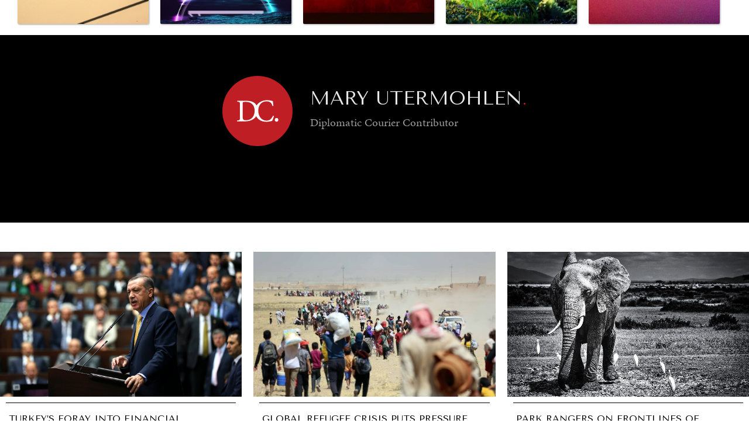

--- FILE ---
content_type: text/html
request_url: https://www.diplomaticourier.com/people/mary-utermohlen
body_size: 12176
content:
<!DOCTYPE html><!-- Last Published: Tue Jan 20 2026 18:42:08 GMT+0000 (Coordinated Universal Time) --><html data-wf-domain="www.diplomaticourier.com" data-wf-page="65ca3a1597f6525922fa03dd" data-wf-site="5fa4da31b6c3a4e610fd2d5a" lang="en" data-wf-collection="65ca3a1597f6525922fa037d" data-wf-item-slug="mary-utermohlen"><head><meta charset="utf-8"/><title>Mary Utermohlen  //</title><meta content="// Diplomatic Courier" name="description"/><meta content="Mary Utermohlen  //" property="og:title"/><meta content="// Diplomatic Courier" property="og:description"/><meta content="" property="og:image"/><meta content="Mary Utermohlen  //" property="twitter:title"/><meta content="// Diplomatic Courier" property="twitter:description"/><meta content="" property="twitter:image"/><meta property="og:type" content="website"/><meta content="summary_large_image" name="twitter:card"/><meta content="width=device-width, initial-scale=1" name="viewport"/><link href="https://cdn.prod.website-files.com/5fa4da31b6c3a4e610fd2d5a/css/the-diplomatic-courier.shared.4d4404f63.min.css" rel="stylesheet" type="text/css" integrity="sha384-TUQE9jx/xHp3stqXG48QFgVS1mAQ5pgFHJMhEcX9smafOloTm/XB75tqnnDtO7/N" crossorigin="anonymous"/><link href="https://fonts.googleapis.com" rel="preconnect"/><link href="https://fonts.gstatic.com" rel="preconnect" crossorigin="anonymous"/><script src="https://ajax.googleapis.com/ajax/libs/webfont/1.6.26/webfont.js" type="text/javascript"></script><script type="text/javascript">WebFont.load({  google: {    families: ["Montserrat:100,100italic,200,200italic,300,300italic,400,400italic,500,500italic,600,600italic,700,700italic,800,800italic,900,900italic","Tenor Sans:regular","Source Serif Pro:regular,700","Libre Franklin:regular,600"]  }});</script><script src="https://use.typekit.net/kao3qjv.js" type="text/javascript"></script><script type="text/javascript">try{Typekit.load();}catch(e){}</script><script type="text/javascript">!function(o,c){var n=c.documentElement,t=" w-mod-";n.className+=t+"js",("ontouchstart"in o||o.DocumentTouch&&c instanceof DocumentTouch)&&(n.className+=t+"touch")}(window,document);</script><link href="https://cdn.prod.website-files.com/5fa4da31b6c3a4e610fd2d5a/5fa4da31b6c3a47915fd2d8f_favicon.png" rel="shortcut icon" type="image/x-icon"/><link href="https://cdn.prod.website-files.com/5fa4da31b6c3a4e610fd2d5a/5fa4da31b6c3a46695fd2d90_DC-webclip.png" rel="apple-touch-icon"/><script async="" src="https://www.googletagmanager.com/gtag/js?id=UA-917227-4"></script><script type="text/javascript">window.dataLayer = window.dataLayer || [];function gtag(){dataLayer.push(arguments);}gtag('js', new Date());gtag('config', 'UA-917227-4', {'anonymize_ip': false});</script><script async src="https://cdn.jsdelivr.net/npm/@finsweet/cookie-consent@1/fs-cc.js" fs-cc-mode="opt-in"></script>

<style>
  body {
  -moz-font-feature-settings: "liga" on;
  -moz-osx-font-smoothing: grayscale;
  -webkit-font-smoothing: antialiased;
  font-feature-settings: "liga" on;
  text-rendering: optimizeLegibility;
}
</style>

<style>
div.paragraph.w-richtext{
  white-space: pre-line !important;
  }
  br {display:none;}

</style>
<script>
function printContent(el){
	var restorepage = document.body.innerHTML;
	var printcontent = document.getElementById(el).innerHTML;
	document.body.innerHTML = printcontent;
	window.print();
	document.body.innerHTML = restorepage;
}
</script>

<script type="text/javascript">
    (function(c,l,a,r,i,t,y){
        c[a]=c[a]||function(){(c[a].q=c[a].q||[]).push(arguments)};
        t=l.createElement(r);t.async=1;t.src="https://www.clarity.ms/tag/"+i;
        y=l.getElementsByTagName(r)[0];y.parentNode.insertBefore(t,y);
    })(window, document, "clarity", "script", "dcuaplnq77");
</script>



<script>
document.addEventListener('DOMContentLoaded', function() {
    // Select all anchors and images within the document
    var links = document.querySelectorAll('a[href^="http://"], img[src^="http://"]');

    // Iterate over each link and replace 'http' with 'https'
    links.forEach(function(link) {
        if (link.href) {
            link.href = link.href.replace('http://', 'https://');
        } else if (link.src) {
            link.src = link.src.replace('http://', 'https://');
        }
    });
});
</script>

 <script type="application/ld+json">
    {
      "@context": "https://schema.org",
      "@type": "Organization",
      "image": "https://assets-global.website-files.com/5fa4da31b6c3a4e610fd2d5a/5fa4da31b6c3a467a9fd2ddb_dc.logo.white.full.svg",
      "url": "https://www.diplomaticourier.com",
      "sameAs": ["https://diplomaticourier.com"],
      "logo": "https://assets-global.website-files.com/5fa4da31b6c3a4e610fd2d5a/5fa4da31b6c3a467a9fd2ddb_dc.logo.white.full.svg",
      "name": "Diplomatic Courier",
      "description": "Connecting global publics to leaders in international affairs, diplomacy, social good, technology, business, and more."
    }
    </script><link rel="canonical" href="https://www.diplomaticourier.com/people/mary-utermohlen" />
<meta property="og:url" content="https://www.diplomaticourier.com/people/mary-utermohlen"></head><body><div data-collapse="tiny" data-animation="default" data-duration="400" data-easing="ease" data-easing2="ease" role="banner" class="navigation w-nav"><div data-w-id="06cb82c4-68a2-2c88-e447-ad93b93c221f" class="nav-menu"><a href="/" class="navigation-link main-nav w-inline-block"><div>home</div></a><a href="/about" class="navigation-link main-nav w-inline-block"><div>About</div></a><a href="/team" class="navigation-link main-nav w-inline-block"><div>Team</div></a><a href="/news-media" class="navigation-link main-nav w-inline-block"><div>News &amp; Media</div></a><a href="/print" class="navigation-link main-nav w-inline-block"><div>In Print</div></a><a href="/latest-posts" class="navigation-link main-nav w-inline-block"><div>all articles</div></a><a href="/submissions" class="navigation-link main-nav w-inline-block"><div>submissions</div></a></div><div class="navigation-container"><div class="main-nav-left"><a data-w-id="42f40efb-e7de-1589-e3f6-a477a8b94057" href="#" class="nav-icon-container w-inline-block"><div data-w-id="935fe8c2-7f82-a651-b908-bcb875b6e40c" class="menu-line"></div><div data-w-id="1faf7ea5-762c-0a3c-0144-a34f1a8f4b53" class="menu-line"></div><div data-w-id="2f146f24-5d38-01bd-5874-e4b99f1ee583" class="menu-line"></div></a><a href="/" class="logo main-nav-brand w-inline-block"><img src="https://cdn.prod.website-files.com/5fa4da31b6c3a4e610fd2d5a/5fa4da31b6c3a467a9fd2ddb_dc.logo.white.full.svg" alt="" class="image-logo"/></a><div class="subnav-top"><div class="subnav-topics-list"><div class="collection-list-wrapper w-dyn-list"><div role="list" class="topics-list w-dyn-items"><div role="listitem" class="subnav-list-item inline-list-item w-dyn-item"><a href="/topics/diplomacy" class="sub-nav-link" data-ix="subnav-close-2">Diplomacy</a></div><div role="listitem" class="subnav-list-item inline-list-item w-dyn-item"><a href="/topics/economy" class="sub-nav-link" data-ix="subnav-close-2">Economy</a></div><div role="listitem" class="subnav-list-item inline-list-item w-dyn-item"><a href="/topics/energy" class="sub-nav-link" data-ix="subnav-close-2">Energy</a></div><div role="listitem" class="subnav-list-item inline-list-item w-dyn-item"><a href="/topics/environment" class="sub-nav-link" data-ix="subnav-close-2">Environment</a></div><div role="listitem" class="subnav-list-item inline-list-item w-dyn-item"><a href="/topics/health" class="sub-nav-link" data-ix="subnav-close-2">Health</a></div><div role="listitem" class="subnav-list-item inline-list-item w-dyn-item"><a href="/topics/politics" class="sub-nav-link" data-ix="subnav-close-2">Politics</a></div><div role="listitem" class="subnav-list-item inline-list-item w-dyn-item"><a href="/topics/security" class="sub-nav-link" data-ix="subnav-close-2">Security</a></div><div role="listitem" class="subnav-list-item inline-list-item w-dyn-item"><a href="/topics/technology" class="sub-nav-link" data-ix="subnav-close-2">Technology</a></div></div></div><div class="sub-nav-divider"></div><a data-w-id="4d061a5c-f987-2f90-12ec-ad08f5d8a8aa" href="#" class="sub-nav-link hide w-inline-block"><div>Browse All</div></a><a data-w-id="eee1bb03-3726-b3d0-6888-96758359627a" href="#" class="view-more-topics w-inline-block"></a></div></div></div><div class="mn-middle hide" data-ix="subnav-hover-fix"><a href="#" class="mn-channel-image w-inline-block"></a><a href="#" class="sub-nav-open w-inline-block" data-ix="subnav-open"></a><a href="#" class="close-subnav-button w-inline-block" data-ix="subnav-close"></a></div><div class="main-nav-right"><a data-w-id="9b4ebe1a-9f4c-0dab-11f9-58dc82b8c428" href="#" target="_blank" class="nav-center-dropdown-icon browse desktop-hide w-inline-block"><div>browse</div></a><a rel="noopener" href="https://57be155b.sibforms.com/serve/[base64]" target="_blank" class="nav-center-dropdown-icon browse mobile-hide w-inline-block"><div><strong class="bold-text-3">Newsletter</strong></div></a><a rel="noopener" href="https://worldin2050.diplomaticourier.com/" target="_blank" class="nav-center-dropdown-icon browse mobile-hide w-inline-block"><div>World in 2050</div></a><div class="search-button-container"><a data-w-id="d92e23fa-813c-7fdc-6a80-95ffd9337ba1" href="#" class="search-toggle-button w-inline-block"></a></div></div></div><div class="search-overlay-container initial"><form action="/search" class="search-field-container w-form"><input class="search-input w-input" maxlength="256" name="query" placeholder="I&#x27;m looking for…" type="search" id="search" required=""/><input type="submit" class="search-button w-button" value="Search"/></form><a href="#" class="cancel-search-button w-inline-block" data-ix="hide-search-overlay"></a></div><div class="browse-menu initial"><div class="browse-menu-header"><div class="browse-header-left"><div class="dc-brand"></div><div>Browse Articles</div></div><a data-w-id="7ae7f685-c24d-535c-44cf-5fac09999a9a" href="#" class="close-browser-overlay w-inline-block"></a></div><div class="browse-section twothirds"><h3>topics</h3><div class="w-dyn-list"><div role="list" class="browse-list w-dyn-items"><div role="listitem" class="browse-item w-dyn-item"><a data-w-id="16f3f98b-1d39-3f87-e4e3-00d8ce215860" href="/topics/brics" class="w-inline-block"><div>BRICS</div></a></div><div role="listitem" class="browse-item w-dyn-item"><a data-w-id="16f3f98b-1d39-3f87-e4e3-00d8ce215860" href="/topics/book-review" class="w-inline-block"><div>Book Reviews</div></a></div><div role="listitem" class="browse-item w-dyn-item"><a data-w-id="16f3f98b-1d39-3f87-e4e3-00d8ce215860" href="/topics/cities" class="w-inline-block"><div>Cities</div></a></div><div role="listitem" class="browse-item w-dyn-item"><a data-w-id="16f3f98b-1d39-3f87-e4e3-00d8ce215860" href="/topics/culture" class="w-inline-block"><div>Culture</div></a></div><div role="listitem" class="browse-item w-dyn-item"><a data-w-id="16f3f98b-1d39-3f87-e4e3-00d8ce215860" href="/topics/diplomacy" class="w-inline-block"><div>Diplomacy</div></a></div><div role="listitem" class="browse-item w-dyn-item"><a data-w-id="16f3f98b-1d39-3f87-e4e3-00d8ce215860" href="/topics/economy" class="w-inline-block"><div>Economy</div></a></div><div role="listitem" class="browse-item w-dyn-item"><a data-w-id="16f3f98b-1d39-3f87-e4e3-00d8ce215860" href="/topics/education" class="w-inline-block"><div>Education</div></a></div><div role="listitem" class="browse-item w-dyn-item"><a data-w-id="16f3f98b-1d39-3f87-e4e3-00d8ce215860" href="/topics/energy" class="w-inline-block"><div>Energy</div></a></div><div role="listitem" class="browse-item w-dyn-item"><a data-w-id="16f3f98b-1d39-3f87-e4e3-00d8ce215860" href="/topics/environment" class="w-inline-block"><div>Environment</div></a></div><div role="listitem" class="browse-item w-dyn-item"><a data-w-id="16f3f98b-1d39-3f87-e4e3-00d8ce215860" href="/topics/food-security" class="w-inline-block"><div>Food Security</div></a></div><div role="listitem" class="browse-item w-dyn-item"><a data-w-id="16f3f98b-1d39-3f87-e4e3-00d8ce215860" href="/topics/global-talent-summit" class="w-inline-block"><div>Global Talent Summit</div></a></div><div role="listitem" class="browse-item w-dyn-item"><a data-w-id="16f3f98b-1d39-3f87-e4e3-00d8ce215860" href="/topics/governance" class="w-inline-block"><div>Governance</div></a></div><div role="listitem" class="browse-item w-dyn-item"><a data-w-id="16f3f98b-1d39-3f87-e4e3-00d8ce215860" href="/topics/health" class="w-inline-block"><div>Health</div></a></div><div role="listitem" class="browse-item w-dyn-item"><a data-w-id="16f3f98b-1d39-3f87-e4e3-00d8ce215860" href="/topics/human-rights" class="w-inline-block"><div>Human Rights</div></a></div><div role="listitem" class="browse-item w-dyn-item"><a data-w-id="16f3f98b-1d39-3f87-e4e3-00d8ce215860" href="/topics/opinion" class="w-inline-block"><div>Opinion</div></a></div><div role="listitem" class="browse-item w-dyn-item"><a data-w-id="16f3f98b-1d39-3f87-e4e3-00d8ce215860" href="/topics/politics" class="w-inline-block"><div>Politics</div></a></div><div role="listitem" class="browse-item w-dyn-item"><a data-w-id="16f3f98b-1d39-3f87-e4e3-00d8ce215860" href="/topics/report-reviews" class="w-inline-block"><div>Report Reviews</div></a></div><div role="listitem" class="browse-item w-dyn-item"><a data-w-id="16f3f98b-1d39-3f87-e4e3-00d8ce215860" href="/topics/security" class="w-inline-block"><div>Security</div></a></div><div role="listitem" class="browse-item w-dyn-item"><a data-w-id="16f3f98b-1d39-3f87-e4e3-00d8ce215860" href="/topics/sponsored" class="w-inline-block"><div>Sponsored</div></a></div><div role="listitem" class="browse-item w-dyn-item"><a data-w-id="16f3f98b-1d39-3f87-e4e3-00d8ce215860" href="/topics/technology" class="w-inline-block"><div>Technology</div></a></div><div role="listitem" class="browse-item w-dyn-item"><a data-w-id="16f3f98b-1d39-3f87-e4e3-00d8ce215860" href="/topics/travel" class="w-inline-block"><div>Travel</div></a></div></div></div></div><div class="browse-section onethird"><h3>Regions</h3><div class="w-dyn-list"><div role="list" class="browse-list regions w-dyn-items"><div role="listitem" class="browse-item half w-dyn-item"><a data-w-id="6e7f406c-dba8-3fd6-b7ee-31ed6ef2e4c2" href="/regions/africa" class="w-inline-block"><div>Africa</div></a></div><div role="listitem" class="browse-item half w-dyn-item"><a data-w-id="6e7f406c-dba8-3fd6-b7ee-31ed6ef2e4c2" href="/regions/asia" class="w-inline-block"><div>Asia</div></a></div><div role="listitem" class="browse-item half w-dyn-item"><a data-w-id="6e7f406c-dba8-3fd6-b7ee-31ed6ef2e4c2" href="/regions/central-asia" class="w-inline-block"><div>Central Asia</div></a></div><div role="listitem" class="browse-item half w-dyn-item"><a data-w-id="6e7f406c-dba8-3fd6-b7ee-31ed6ef2e4c2" href="/regions/europe" class="w-inline-block"><div>Europe</div></a></div><div role="listitem" class="browse-item half w-dyn-item"><a data-w-id="6e7f406c-dba8-3fd6-b7ee-31ed6ef2e4c2" href="/regions/global" class="w-inline-block"><div>Global</div></a></div><div role="listitem" class="browse-item half w-dyn-item"><a data-w-id="6e7f406c-dba8-3fd6-b7ee-31ed6ef2e4c2" href="/regions/latin-america" class="w-inline-block"><div>Latin America</div></a></div><div role="listitem" class="browse-item half w-dyn-item"><a data-w-id="6e7f406c-dba8-3fd6-b7ee-31ed6ef2e4c2" href="/regions/middle-east-north-africa" class="w-inline-block"><div>Middle East/North Africa</div></a></div><div role="listitem" class="browse-item half w-dyn-item"><a data-w-id="6e7f406c-dba8-3fd6-b7ee-31ed6ef2e4c2" href="/regions/north-america" class="w-inline-block"><div>North America</div></a></div><div role="listitem" class="browse-item half w-dyn-item"><a data-w-id="6e7f406c-dba8-3fd6-b7ee-31ed6ef2e4c2" href="/regions/oceania" class="w-inline-block"><div>Oceania</div></a></div></div></div></div><div class="browse-section"><h3>channels</h3><div class="w-dyn-list"><div role="list" class="browse-channels-wrapper w-dyn-items"><div role="listitem" class="channel-browse-item w-dyn-item"><a data-w-id="8d1c3dbb-fc34-5dc1-32cf-61e85a0b4f20" style="background-image:url(&quot;https://cdn.prod.website-files.com/5fa4da31b6c3a45d2cfd2d5d/67f426c760e3599bcae85f5c_65947af379c17e370458eb35_Around%20the%20World%20Channel%20-%20Diplomatic%20Courier-min.jpeg&quot;)" href="/channel/around-the-world" class="channel-browse-block-item w-inline-block"><div class="print-issue-spacer"></div><div class="browse-channel-overlay"><div class="browse-channel-title">Around the World</div><div>Exploring our world through photography and storytelling.</div></div></a></div><div role="listitem" class="channel-browse-item w-dyn-item"><a data-w-id="8d1c3dbb-fc34-5dc1-32cf-61e85a0b4f20" style="background-image:url(&quot;https://cdn.prod.website-files.com/5fa4da31b6c3a45d2cfd2d5d/67f426a946d4db6c6e7dce06_65947c377c087566823b22f2_Ballot%20Box%20Channel%20-%20Diplomatic%20Courier-min.jpeg&quot;)" href="/channel/ballot-box" class="channel-browse-block-item w-inline-block"><div class="print-issue-spacer"></div><div class="browse-channel-overlay"><div class="browse-channel-title">Ballot Box</div><div>Coverage and analysis of elections, wherever they happen.</div></div></a></div><div role="listitem" class="channel-browse-item w-dyn-item"><a data-w-id="8d1c3dbb-fc34-5dc1-32cf-61e85a0b4f20" style="background-image:url(&quot;https://cdn.prod.website-files.com/5fa4da31b6c3a45d2cfd2d5d/67f425075e03548b2a1e39be_67cb389de706ac063501a80a_Eight%20Billion%20Voices%20Channel%20Image-min.jpg&quot;)" href="/channel/eight-billion-voices" class="channel-browse-block-item w-inline-block"><div class="print-issue-spacer"></div><div class="browse-channel-overlay"><div class="browse-channel-title">Eight Billion Voices</div><div>Surveys and polls on the most important issues affecting the world’s population.</div></div></a></div><div role="listitem" class="channel-browse-item w-dyn-item"><a data-w-id="8d1c3dbb-fc34-5dc1-32cf-61e85a0b4f20" style="background-image:url(&quot;https://cdn.prod.website-files.com/5fa4da31b6c3a45d2cfd2d5d/67f42690fee9fa4f5495f915_6245997f7224b1e840052321_Saving%20Gaia%20Channel%20Hero-min.jpeg&quot;)" href="/channel/saving-gaia-energy-transition" class="channel-browse-block-item w-inline-block"><div class="print-issue-spacer"></div><div class="browse-channel-overlay"><div class="browse-channel-title">Saving Gaia</div><div>Saving ourselves by preserving our ecosystems.</div></div></a></div><div role="listitem" class="channel-browse-item w-dyn-item"><a data-w-id="8d1c3dbb-fc34-5dc1-32cf-61e85a0b4f20" style="background-image:url(&quot;https://cdn.prod.website-files.com/5fa4da31b6c3a45d2cfd2d5d/67f4252978ba851b4b9b3440_670067acc95a3e6a01c7d689_radar-3872884_1280-min.jpg&quot;)" href="/channel/under-the-radar" class="channel-browse-block-item w-inline-block"><div class="print-issue-spacer"></div><div class="browse-channel-overlay"><div class="browse-channel-title">Under the Radar</div><div>Under–the–radar stories from around the world.</div></div></a></div><div role="listitem" class="channel-browse-item w-dyn-item"><a data-w-id="8d1c3dbb-fc34-5dc1-32cf-61e85a0b4f20" style="background-image:url(&quot;https://cdn.prod.website-files.com/5fa4da31b6c3a45d2cfd2d5d/67f4241f6840df6ee3425eac_5ff87e866361cd1eecf5f3a4_bigstock-United-Nations-Building-In-New-103020263-min.jpg&quot;)" href="/channel/grand-summitry" class="channel-browse-block-item w-inline-block"><div class="print-issue-spacer"></div><div class="browse-channel-overlay"><div class="browse-channel-title">Grand Summitry</div><div>Exploring the path to achieving international commitments &amp; global goals. </div></div></a></div><div role="listitem" class="channel-browse-item w-dyn-item"><a data-w-id="8d1c3dbb-fc34-5dc1-32cf-61e85a0b4f20" style="background-image:url(&quot;https://cdn.prod.website-files.com/5fa4da31b6c3a45d2cfd2d5d/67f425c85a0692ce0081c3f8_659492ab08855088a76a67b7_Wellbeing%20Channel%20-%20Diplomatic%20Courier-min.jpeg&quot;)" href="/channel/individual-societal-wellbeing" class="channel-browse-block-item w-inline-block"><div class="print-issue-spacer"></div><div class="browse-channel-overlay"><div class="browse-channel-title">Individual, Societal Wellbeing</div><div>What ails us, physically and mentally, requires holistic solutions. </div></div></a></div><div role="listitem" class="channel-browse-item w-dyn-item"><a data-w-id="8d1c3dbb-fc34-5dc1-32cf-61e85a0b4f20" style="background-image:url(&quot;https://cdn.prod.website-files.com/5fa4da31b6c3a45d2cfd2d5d/67f424c74f359762524b4d0d_65948d7a78247a16b23095c2_Governance%20Channel%20-%20Diplomatic%20Courier-min.jpeg&quot;)" href="/channel/institutions-under-pressure" class="channel-browse-block-item w-inline-block"><div class="print-issue-spacer"></div><div class="browse-channel-overlay"><div class="browse-channel-title">Institutions Under Pressure</div><div>Trust in, effectiveness of our societal and governance institutions is failing.</div></div></a></div><div role="listitem" class="channel-browse-item w-dyn-item"><a data-w-id="8d1c3dbb-fc34-5dc1-32cf-61e85a0b4f20" style="background-image:url(&quot;https://cdn.prod.website-files.com/5fa4da31b6c3a45d2cfd2d5d/67f42584f5669757e6196881_67006a6e5e143579a668867a_bigstock-Growth-D-62225549-min.png&quot;)" href="/channel/media-amp-news" class="channel-browse-block-item w-inline-block"><div class="print-issue-spacer"></div><div class="browse-channel-overlay"><div class="browse-channel-title">News &amp; Media</div><div>News about Diplomatic Courier.</div></div></a></div><div role="listitem" class="channel-browse-item w-dyn-item"><a data-w-id="8d1c3dbb-fc34-5dc1-32cf-61e85a0b4f20" style="background-image:url(&quot;https://cdn.prod.website-files.com/5fa4da31b6c3a45d2cfd2d5d/67f425a73131d4f5b478c122_6594890d8306fdd4ff09371b_Exponential%20Tech%20Channel%20-%20Diplomatic%20Courier-min.jpeg&quot;)" href="/channel/our-digital-future" class="channel-browse-block-item w-inline-block"><div class="print-issue-spacer"></div><div class="browse-channel-overlay"><div class="browse-channel-title">Our Digital Future</div><div>Exponential technologies and their impact on human flourishing.</div></div></a></div><div role="listitem" class="channel-browse-item w-dyn-item"><a data-w-id="8d1c3dbb-fc34-5dc1-32cf-61e85a0b4f20" style="background-image:url(&quot;https://cdn.prod.website-files.com/5fa4da31b6c3a45d2cfd2d5d/67f42550d1a25ac6d5f39a8c_65ece1b0e75db3ce3911fd50_AdobeStock_198803041-min.jpeg&quot;)" href="/channel/rebalancing-education-work" class="channel-browse-block-item w-inline-block"><div class="print-issue-spacer"></div><div class="browse-channel-overlay"><div class="browse-channel-title">Rebalancing Education &amp; Work</div><div>Making our education systems and labor markets future-ready. </div></div></a></div><div role="listitem" class="channel-browse-item w-dyn-item"><a data-w-id="8d1c3dbb-fc34-5dc1-32cf-61e85a0b4f20" style="background-image:url(&quot;https://cdn.prod.website-files.com/5fa4da31b6c3a45d2cfd2d5d/67f4249fe4e06ffe12885b19_65948e17b96b910ee007efd7_War%20and%20Peace%20Channel%20-%20Diplomatic%20Courier-min.jpeg&quot;)" href="/channel/war-peace" class="channel-browse-block-item w-inline-block"><div class="print-issue-spacer"></div><div class="browse-channel-overlay"><div class="browse-channel-title">War &amp; Peace</div><div>Geopolitical competition and its consequences.</div></div></a></div><div role="listitem" class="channel-browse-item w-dyn-item"><a data-w-id="8d1c3dbb-fc34-5dc1-32cf-61e85a0b4f20" style="background-image:url(&quot;https://cdn.prod.website-files.com/5fa4da31b6c3a45d2cfd2d5d/67f425e16840df6ee3441a6e_5fa4da31b6c3a4064ffd49e3_christian-wiediger-1XGlbRjt92Q-unsplash-min.jpg&quot;)" href="/channel/dialogue-of-civilizations" class="channel-browse-block-item w-inline-block"><div class="print-issue-spacer"></div><div class="browse-channel-overlay"><div class="browse-channel-title">Dialogue of Civilizations</div><div>Searching for common ground in a divided world.</div></div></a></div></div></div></div></div></div><div class="title-section black"><div class="title-container"><div class="flex-top"><div class="thumb-container"><div class="team-thumb"><div style="background-image:none" class="team-thumb-photo"></div></div><div class="style-lines-container hide"><div class="style-line"></div><div class="style-line"></div></div></div><div class="bio-content-container"><div class="contributor-name"><h2 class="team-name">Mary Utermohlen</h2><h2 class="team-name inline-period _2">.</h2><div class="italic w-dyn-bind-empty"></div><div class="contributor-sub"><div class="gray-text"><div class="inline-text-display">Diplomatic Courier</div><div class="inline-text-display">Contributor</div><div class="w-dyn-bind-empty"></div></div></div></div></div></div><div class="contributor-bio"><div class="profile-contact-block"><a href="#" class="social-link w-inline-block w-condition-invisible"><img src="https://cdn.prod.website-files.com/5fa4da31b6c3a4e610fd2d5a/5fa4da31b6c3a4173efd2dcf_icon.white.twitter.svg" alt=""/></a><a href="#" class="social-link w-inline-block w-condition-invisible"><img src="https://cdn.prod.website-files.com/5fa4da31b6c3a4e610fd2d5a/5fa4da31b6c3a437f3fd2db4_icon.white.facebook.svg" alt=""/></a><a href="#" class="social-link w-inline-block w-condition-invisible"><img src="https://cdn.prod.website-files.com/5fa4da31b6c3a4e610fd2d5a/5fa4da31b6c3a4449dfd2d94_icon.white.linkedin.svg" alt=""/></a><a href="#" class="social-link w-inline-block w-condition-invisible"><img src="https://cdn.prod.website-files.com/5fa4da31b6c3a4e610fd2d5a/5fa4da31b6c3a41723fd2da7_icon.white.instagram.svg" alt=""/></a><a href="#" class="social-link w-inline-block w-condition-invisible"><img src="https://cdn.prod.website-files.com/5fa4da31b6c3a4e610fd2d5a/5fa4da31b6c3a42f5cfd2dd3_icon.white.email.svg" alt=""/></a></div><div class="w-dyn-bind-empty w-richtext"></div></div></div></div><div><div class="posts-collection-list second paginate-list w-dyn-list"><div role="list" class="posts-collection-list list-view w-dyn-items w-row"><div role="listitem" class="_3-collection-item w-dyn-item w-col w-col-6"><a style="background-image:url(&quot;https://cdn.prod.website-files.com/5fa4da31b6c3a45d2cfd2d5d/5fa4da31b6c3a4a61ffd3fed_2013122491451457734_20.jpeg&quot;)" href="/posts/turkeys-foray-into-financial-corruption" class="posts-image w-inline-block"><div class="post-image-spacer"></div><div class="default-cover-image w-condition-invisible"><div class="default-cover-image-pattern"></div><div class="default-cover-image-pattern brandmark"></div></div><div class="default-cover-image w-condition-invisible"><div class="default-cover-image-pattern"></div><div class="default-cover-image-pattern brandmark"></div></div></a><div class="post-info-text smaller-info-area"><div class="breaking-news w-condition-invisible"><div>Breaking News</div></div><a href="#" class="channel-tag w-inline-block w-condition-invisible"><div class="inline-text-display">Channel |</div><div class="inline-text-display itallic w-dyn-bind-empty"></div></a><a href="/posts/turkeys-foray-into-financial-corruption" class="post-title w-inline-block"><h2 class="post-item-title smaller">Turkey’s Foray into Financial Corruption</h2></a><div class="post-summary-text-container"><div class="post-summary-text w-condition-invisible">Sponsored</div><a href="/regions/middle-east-north-africa" class="post-summary-text link">Middle East/North Africa</a><a href="/topics/politics" class="post-summary-text link">Politics</a><div class="post-summary-text">//</div><div class="post-summary-text">November 9, 2015</div></div></div></div><div role="listitem" class="_3-collection-item w-dyn-item w-col w-col-6"><a style="background-image:url(&quot;https://cdn.prod.website-files.com/5fa4da31b6c3a45d2cfd2d5d/5fa4da31b6c3a449dffd3fb7_DC-Refugee-2.jpeg&quot;)" href="/posts/global-refugee-crisis-puts-pressure-on-national-governments" class="posts-image w-inline-block"><div class="post-image-spacer"></div><div class="default-cover-image w-condition-invisible"><div class="default-cover-image-pattern"></div><div class="default-cover-image-pattern brandmark"></div></div><div class="default-cover-image w-condition-invisible"><div class="default-cover-image-pattern"></div><div class="default-cover-image-pattern brandmark"></div></div></a><div class="post-info-text smaller-info-area"><div class="breaking-news w-condition-invisible"><div>Breaking News</div></div><a href="#" class="channel-tag w-inline-block w-condition-invisible"><div class="inline-text-display">Channel |</div><div class="inline-text-display itallic w-dyn-bind-empty"></div></a><a href="/posts/global-refugee-crisis-puts-pressure-on-national-governments" class="post-title w-inline-block"><h2 class="post-item-title smaller">Global Refugee Crisis Puts Pressure on National Governments</h2></a><div class="post-summary-text-container"><div class="post-summary-text w-condition-invisible">Sponsored</div><a href="/regions/global" class="post-summary-text link">Global</a><a href="/topics/security" class="post-summary-text link">Security</a><div class="post-summary-text">//</div><div class="post-summary-text">July 23, 2015</div></div></div></div><div role="listitem" class="_3-collection-item w-dyn-item w-col w-col-6"><a style="background-image:url(&quot;https://cdn.prod.website-files.com/5fa4da31b6c3a45d2cfd2d5d/5fa4da31b6c3a49a48fd3f7f_DC_-5.jpeg&quot;)" href="/posts/park-rangers-on-frontlines-of-poaching-wars" class="posts-image w-inline-block"><div class="post-image-spacer"></div><div class="default-cover-image w-condition-invisible"><div class="default-cover-image-pattern"></div><div class="default-cover-image-pattern brandmark"></div></div><div class="default-cover-image w-condition-invisible"><div class="default-cover-image-pattern"></div><div class="default-cover-image-pattern brandmark"></div></div></a><div class="post-info-text smaller-info-area"><div class="breaking-news w-condition-invisible"><div>Breaking News</div></div><a href="#" class="channel-tag w-inline-block w-condition-invisible"><div class="inline-text-display">Channel |</div><div class="inline-text-display itallic w-dyn-bind-empty"></div></a><a href="/posts/park-rangers-on-frontlines-of-poaching-wars" class="post-title w-inline-block"><h2 class="post-item-title smaller">Park Rangers on Frontlines of Poaching Wars</h2></a><div class="post-summary-text-container"><div class="post-summary-text w-condition-invisible">Sponsored</div><a href="/regions/global" class="post-summary-text link">Global</a><a href="#" class="post-summary-text link w-dyn-bind-empty"></a><div class="post-summary-text">//</div><div class="post-summary-text">June 12, 2015</div></div></div></div><div role="listitem" class="_3-collection-item w-dyn-item w-col w-col-6"><a style="background-image:url(&quot;https://cdn.prod.website-files.com/5fa4da31b6c3a45d2cfd2d5d/5fa4da31b6c3a4786ffd3ad8_k2_items_src_33f8d6c530a98752d02aef004ba6fb22.jpeg&quot;)" href="/posts/contrasting-brazilian-and-argentine-world-cup-reactions-may-be-rooted-in-police-tactics" class="posts-image w-inline-block"><div class="post-image-spacer"></div><div class="default-cover-image w-condition-invisible"><div class="default-cover-image-pattern"></div><div class="default-cover-image-pattern brandmark"></div></div><div class="default-cover-image w-condition-invisible"><div class="default-cover-image-pattern"></div><div class="default-cover-image-pattern brandmark"></div></div></a><div class="post-info-text smaller-info-area"><div class="breaking-news w-condition-invisible"><div>Breaking News</div></div><a href="#" class="channel-tag w-inline-block w-condition-invisible"><div class="inline-text-display">Channel |</div><div class="inline-text-display itallic w-dyn-bind-empty"></div></a><a href="/posts/contrasting-brazilian-and-argentine-world-cup-reactions-may-be-rooted-in-police-tactics" class="post-title w-inline-block"><h2 class="post-item-title smaller">Contrasting Brazilian and Argentine World Cup Reactions May Be Rooted in Police Tactics</h2></a><div class="post-summary-text-container"><div class="post-summary-text w-condition-invisible">Sponsored</div><a href="/regions/global" class="post-summary-text link">Global</a><a href="#" class="post-summary-text link w-dyn-bind-empty"></a><div class="post-summary-text">//</div><div class="post-summary-text">August 31, 2014</div></div></div></div><div role="listitem" class="_3-collection-item w-dyn-item w-col w-col-6"><a style="background-image:url(&quot;https://cdn.prod.website-files.com/5fa4da31b6c3a45d2cfd2d5d/5fa4da31b6c3a4076ffd3a9e_k2_items_src_cdbfda30ac3cbbfe3840c5dd79f439b4.jpeg&quot;)" href="/posts/partisan-divide-obscures-real-reasons-behind-influx-of-immigrant-children" class="posts-image w-inline-block"><div class="post-image-spacer"></div><div class="default-cover-image w-condition-invisible"><div class="default-cover-image-pattern"></div><div class="default-cover-image-pattern brandmark"></div></div><div class="default-cover-image w-condition-invisible"><div class="default-cover-image-pattern"></div><div class="default-cover-image-pattern brandmark"></div></div></a><div class="post-info-text smaller-info-area"><div class="breaking-news w-condition-invisible"><div>Breaking News</div></div><a href="#" class="channel-tag w-inline-block w-condition-invisible"><div class="inline-text-display">Channel |</div><div class="inline-text-display itallic w-dyn-bind-empty"></div></a><a href="/posts/partisan-divide-obscures-real-reasons-behind-influx-of-immigrant-children" class="post-title w-inline-block"><h2 class="post-item-title smaller">Partisan Divide Obscures Real Reasons Behind Influx of Immigrant Children</h2></a><div class="post-summary-text-container"><div class="post-summary-text w-condition-invisible">Sponsored</div><a href="/regions/global" class="post-summary-text link">Global</a><a href="#" class="post-summary-text link w-dyn-bind-empty"></a><div class="post-summary-text">//</div><div class="post-summary-text">July 12, 2014</div></div></div></div><div role="listitem" class="_3-collection-item w-dyn-item w-col w-col-6"><a style="background-image:url(&quot;https://cdn.prod.website-files.com/5fa4da31b6c3a45d2cfd2d5d/5fa4da31b6c3a48516fd3a96_k2_items_src_9ede171db435c8abe1605656d0a739dd.jpeg&quot;)" href="/posts/disrupting-transportation-uber-s-global-challenges" class="posts-image w-inline-block"><div class="post-image-spacer"></div><div class="default-cover-image w-condition-invisible"><div class="default-cover-image-pattern"></div><div class="default-cover-image-pattern brandmark"></div></div><div class="default-cover-image w-condition-invisible"><div class="default-cover-image-pattern"></div><div class="default-cover-image-pattern brandmark"></div></div></a><div class="post-info-text smaller-info-area"><div class="breaking-news w-condition-invisible"><div>Breaking News</div></div><a href="#" class="channel-tag w-inline-block w-condition-invisible"><div class="inline-text-display">Channel |</div><div class="inline-text-display itallic w-dyn-bind-empty"></div></a><a href="/posts/disrupting-transportation-uber-s-global-challenges" class="post-title w-inline-block"><h2 class="post-item-title smaller">Disrupting Transportation: Uber&#x27;s Global Challenges</h2></a><div class="post-summary-text-container"><div class="post-summary-text w-condition-invisible">Sponsored</div><a href="/regions/global" class="post-summary-text link">Global</a><a href="/topics/cities" class="post-summary-text link">Cities</a><div class="post-summary-text">//</div><div class="post-summary-text">July 7, 2014</div></div></div></div><div role="listitem" class="_3-collection-item w-dyn-item w-col w-col-6"><a style="background-image:url(&quot;https://cdn.prod.website-files.com/5fa4da31b6c3a45d2cfd2d5d/5fa4da31b6c3a47e3ffd3a8b_k2_items_src_59625db612310396fe8256eac7f34376.jpeg&quot;)" href="/posts/in-photos-futbol-fans-united-in-their-love-of-the-game" class="posts-image w-inline-block"><div class="post-image-spacer"></div><div class="default-cover-image w-condition-invisible"><div class="default-cover-image-pattern"></div><div class="default-cover-image-pattern brandmark"></div></div><div class="default-cover-image w-condition-invisible"><div class="default-cover-image-pattern"></div><div class="default-cover-image-pattern brandmark"></div></div></a><div class="post-info-text smaller-info-area"><div class="breaking-news w-condition-invisible"><div>Breaking News</div></div><a href="#" class="channel-tag w-inline-block w-condition-invisible"><div class="inline-text-display">Channel |</div><div class="inline-text-display itallic w-dyn-bind-empty"></div></a><a href="/posts/in-photos-futbol-fans-united-in-their-love-of-the-game" class="post-title w-inline-block"><h2 class="post-item-title smaller">In Photos: How Fútbol Fans Celebrate Their Love of the Game</h2></a><div class="post-summary-text-container"><div class="post-summary-text w-condition-invisible">Sponsored</div><a href="/regions/global" class="post-summary-text link">Global</a><a href="#" class="post-summary-text link w-dyn-bind-empty"></a><div class="post-summary-text">//</div><div class="post-summary-text">June 29, 2014</div></div></div></div><div role="listitem" class="_3-collection-item w-dyn-item w-col w-col-6"><a style="background-image:url(&quot;https://cdn.prod.website-files.com/5fa4da31b6c3a45d2cfd2d5d/5fa4da31b6c3a464eefd32ff_All-General-Pages.jpeg&quot;)" href="/posts/the-world-cup-and-the-path-to-reconciliation-in-bosnia-and-herzegovina" class="posts-image w-inline-block"><div class="post-image-spacer"></div><div class="default-cover-image w-condition-invisible"><div class="default-cover-image-pattern"></div><div class="default-cover-image-pattern brandmark"></div></div><div class="default-cover-image w-condition-invisible"><div class="default-cover-image-pattern"></div><div class="default-cover-image-pattern brandmark"></div></div></a><div class="post-info-text smaller-info-area"><div class="breaking-news w-condition-invisible"><div>Breaking News</div></div><a href="#" class="channel-tag w-inline-block w-condition-invisible"><div class="inline-text-display">Channel |</div><div class="inline-text-display itallic w-dyn-bind-empty"></div></a><a href="/posts/the-world-cup-and-the-path-to-reconciliation-in-bosnia-and-herzegovina" class="post-title w-inline-block"><h2 class="post-item-title smaller">The World Cup and the Path to Reconciliation in Bosnia and Herzegovina</h2></a><div class="post-summary-text-container"><div class="post-summary-text w-condition-invisible">Sponsored</div><a href="/regions/global" class="post-summary-text link">Global</a><a href="#" class="post-summary-text link w-dyn-bind-empty"></a><div class="post-summary-text">//</div><div class="post-summary-text">June 26, 2014</div></div></div></div></div><div role="navigation" aria-label="List" class="w-pagination-wrapper pagination"></div></div></div><div class="footer"><div class="container-footer"><div class="container"><div class="top-section footer-top"><div class="footer-top-left"><a href="#" class="logo cc-footer w-inline-block"><img src="https://cdn.prod.website-files.com/5fa4da31b6c3a4e610fd2d5a/5fa4da31b6c3a43ae5fd2d85_logo.dc.white.red.brandmark.svg" alt="Diplomatic Courier
" class="image-logo footer-logo"/><img src="https://cdn.prod.website-files.com/5fa4da31b6c3a4e610fd2d5a/5fa4da31b6c3a4e92afd2d96_logo.dc.red.full.svg" alt=""/></a><div class="main-nav-tagline footer-tagline">A Global Affairs Media Network</div></div><div class="w-embed"><h2 style="font-size: 20px; margin-bottom: 30px; margin-left: 0px;">Newsletter signup</h2>
<p><a href="https://57be155b.sibforms.com/serve/[base64]" target="_blank" style="display: inline-block; background-color: #ffffff; color: #000000; text-decoration: none; padding: 10px 20px; border: 1px solid #000000; border-radius: 6px;">Subscribe here</a></p></div></div></div><div class="separator-footer"><div class="separator-color footer-line"></div></div><div class="container"><div class="bottom"><div class="footer-links-container"><div class="footer-links"><div class="footer-title-text">channels</div><div class="footer-links-inner"><div class="w-dyn-list"><div role="list" class="w-dyn-items"><div role="listitem" class="w-dyn-item"><div class="nav-link footer-link _2"><a href="/channel/around-the-world" class="inline-text-display light-gray-link-text">Around the World</a></div></div><div role="listitem" class="w-dyn-item"><div class="nav-link footer-link _2"><a href="/channel/ballot-box" class="inline-text-display light-gray-link-text">Ballot Box</a></div></div><div role="listitem" class="w-dyn-item"><div class="nav-link footer-link _2"><a href="/channel/eight-billion-voices" class="inline-text-display light-gray-link-text">Eight Billion Voices</a></div></div><div role="listitem" class="w-dyn-item"><div class="nav-link footer-link _2"><a href="/channel/saving-gaia-energy-transition" class="inline-text-display light-gray-link-text">Saving Gaia</a></div></div><div role="listitem" class="w-dyn-item"><div class="nav-link footer-link _2"><a href="/channel/under-the-radar" class="inline-text-display light-gray-link-text">Under the Radar</a></div></div></div></div><div class="footer-list-container-toggle"><div class="w-dyn-list"><div role="list" class="w-dyn-items"><div role="listitem" class="w-dyn-item"><div class="nav-link footer-link _2"><a href="/channel/grand-summitry" class="inline-text-display light-gray-link-text">Grand Summitry</a></div></div><div role="listitem" class="w-dyn-item"><div class="nav-link footer-link _2"><a href="/channel/individual-societal-wellbeing" class="inline-text-display light-gray-link-text">Individual, Societal Wellbeing</a></div></div><div role="listitem" class="w-dyn-item"><div class="nav-link footer-link _2"><a href="/channel/institutions-under-pressure" class="inline-text-display light-gray-link-text">Institutions Under Pressure</a></div></div><div role="listitem" class="w-dyn-item"><div class="nav-link footer-link _2"><a href="/channel/media-amp-news" class="inline-text-display light-gray-link-text">News &amp; Media</a></div></div><div role="listitem" class="w-dyn-item"><div class="nav-link footer-link _2"><a href="/channel/our-digital-future" class="inline-text-display light-gray-link-text">Our Digital Future</a></div></div><div role="listitem" class="w-dyn-item"><div class="nav-link footer-link _2"><a href="/channel/rebalancing-education-work" class="inline-text-display light-gray-link-text">Rebalancing Education &amp; Work</a></div></div><div role="listitem" class="w-dyn-item"><div class="nav-link footer-link _2"><a href="/channel/war-peace" class="inline-text-display light-gray-link-text">War &amp; Peace</a></div></div><div role="listitem" class="w-dyn-item"><div class="nav-link footer-link _2"><a href="/channel/dialogue-of-civilizations" class="inline-text-display light-gray-link-text">Dialogue of Civilizations</a></div></div></div></div></div><div class="footer-more-toggle" data-ix="toggle-footer-list"><div class="nav-link footer-link _2"><a href="#" class="inline-text-display light-gray-link-text">More...</a></div></div><div class="footer-less-toggle" data-ix="toggle-footer-list-close"><div class="nav-link footer-link _2"><a href="#" class="inline-text-display light-gray-link-text">Less...</a></div></div></div></div><div class="footer-links"><div class="footer-title-text">topics</div><div class="footer-links-inner"><div class="w-dyn-list"><div role="list" class="w-dyn-items"><div role="listitem" class="w-dyn-item"><div class="nav-link footer-link _2"><a href="/topics/diplomacy" class="inline-text-display light-gray-link-text">Diplomacy</a></div></div><div role="listitem" class="w-dyn-item"><div class="nav-link footer-link _2"><a href="/topics/economy" class="inline-text-display light-gray-link-text">Economy</a></div></div><div role="listitem" class="w-dyn-item"><div class="nav-link footer-link _2"><a href="/topics/energy" class="inline-text-display light-gray-link-text">Energy</a></div></div><div role="listitem" class="w-dyn-item"><div class="nav-link footer-link _2"><a href="/topics/environment" class="inline-text-display light-gray-link-text">Environment</a></div></div><div role="listitem" class="w-dyn-item"><div class="nav-link footer-link _2"><a href="/topics/health" class="inline-text-display light-gray-link-text">Health</a></div></div></div></div><div class="footer-list-container-toggle"><div class="w-dyn-list"><div role="list" class="w-dyn-items"><div role="listitem" class="w-dyn-item"><div class="nav-link footer-link _2"><a href="/topics/politics" class="inline-text-display light-gray-link-text">Politics</a></div></div><div role="listitem" class="w-dyn-item"><div class="nav-link footer-link _2"><a href="/topics/security" class="inline-text-display light-gray-link-text">Security</a></div></div><div role="listitem" class="w-dyn-item"><div class="nav-link footer-link _2"><a href="/topics/technology" class="inline-text-display light-gray-link-text">Technology</a></div></div><div role="listitem" class="w-dyn-item"><div class="nav-link footer-link _2"><a href="/topics/book-review" class="inline-text-display light-gray-link-text">Book Reviews</a></div></div><div role="listitem" class="w-dyn-item"><div class="nav-link footer-link _2"><a href="/topics/cities" class="inline-text-display light-gray-link-text">Cities</a></div></div><div role="listitem" class="w-dyn-item"><div class="nav-link footer-link _2"><a href="/topics/culture" class="inline-text-display light-gray-link-text">Culture</a></div></div><div role="listitem" class="w-dyn-item"><div class="nav-link footer-link _2"><a href="/topics/education" class="inline-text-display light-gray-link-text">Education</a></div></div><div role="listitem" class="w-dyn-item"><div class="nav-link footer-link _2"><a href="/topics/food-security" class="inline-text-display light-gray-link-text">Food Security</a></div></div><div role="listitem" class="w-dyn-item"><div class="nav-link footer-link _2"><a href="/topics/human-rights" class="inline-text-display light-gray-link-text">Human Rights</a></div></div><div role="listitem" class="w-dyn-item"><div class="nav-link footer-link _2"><a href="/topics/report-reviews" class="inline-text-display light-gray-link-text">Report Reviews</a></div></div><div role="listitem" class="w-dyn-item"><div class="nav-link footer-link _2"><a href="/topics/governance" class="inline-text-display light-gray-link-text">Governance</a></div></div><div role="listitem" class="w-dyn-item"><div class="nav-link footer-link _2"><a href="/topics/opinion" class="inline-text-display light-gray-link-text">Opinion</a></div></div><div role="listitem" class="w-dyn-item"><div class="nav-link footer-link _2"><a href="/topics/travel" class="inline-text-display light-gray-link-text">Travel</a></div></div></div></div></div><div class="footer-more-toggle" data-ix="toggle-footer-list"><div class="nav-link footer-link _2"><a href="#" class="inline-text-display light-gray-link-text">More...</a></div></div><div class="footer-less-toggle" data-ix="toggle-footer-list-close"><div class="nav-link footer-link _2"><a href="#" class="inline-text-display light-gray-link-text">Less...</a></div></div></div></div><div class="footer-links"><div class="footer-title-text">regions</div><div class="footer-links-inner"><div class="w-dyn-list"><div role="list" class="w-dyn-items"><div role="listitem" class="w-dyn-item"><div class="nav-link footer-link _2"><a href="/regions/africa" class="inline-text-display light-gray-link-text">Africa</a></div></div><div role="listitem" class="w-dyn-item"><div class="nav-link footer-link _2"><a href="/regions/asia" class="inline-text-display light-gray-link-text">Asia</a></div></div><div role="listitem" class="w-dyn-item"><div class="nav-link footer-link _2"><a href="/regions/central-asia" class="inline-text-display light-gray-link-text">Central Asia</a></div></div><div role="listitem" class="w-dyn-item"><div class="nav-link footer-link _2"><a href="/regions/europe" class="inline-text-display light-gray-link-text">Europe</a></div></div><div role="listitem" class="w-dyn-item"><div class="nav-link footer-link _2"><a href="/regions/global" class="inline-text-display light-gray-link-text">Global</a></div></div></div></div><div class="footer-list-container-toggle"><div class="w-dyn-list"><div role="list" class="w-dyn-items"><div role="listitem" class="w-dyn-item"><div class="nav-link footer-link _2"><a href="/regions/latin-america" class="inline-text-display light-gray-link-text">Latin America</a></div></div><div role="listitem" class="w-dyn-item"><div class="nav-link footer-link _2"><a href="/regions/middle-east-north-africa" class="inline-text-display light-gray-link-text">Middle East/North Africa</a></div></div><div role="listitem" class="w-dyn-item"><div class="nav-link footer-link _2"><a href="/regions/north-america" class="inline-text-display light-gray-link-text">North America</a></div></div><div role="listitem" class="w-dyn-item"><div class="nav-link footer-link _2"><a href="/regions/oceania" class="inline-text-display light-gray-link-text">Oceania</a></div></div></div></div></div><div class="footer-more-toggle" data-ix="toggle-footer-list"><div class="nav-link footer-link _2"><a href="#" class="inline-text-display light-gray-link-text">More...</a></div></div><div class="footer-less-toggle" data-ix="toggle-footer-list-close"><div class="nav-link footer-link _2"><a href="#" class="inline-text-display light-gray-link-text">Less...</a></div></div></div></div></div><div class="separator-footer"><div class="separator-color footer-line"></div></div><div class="bottom-2"><div class="footer-links-container"><div class="footer-links"><div class="footer-title-text">Diplomatic courier</div><div class="footer-links-inner"><div class="nav-link footer-link _2"><a href="/about" class="inline-text-display light-gray-link-text">Our Mission</a></div><div class="nav-link footer-link _2"><a href="/team" class="inline-text-display light-gray-link-text">Our Team</a></div><div class="nav-link footer-link _2"><a href="/news-media" class="inline-text-display light-gray-link-text">News &amp; Media</a></div><div class="nav-link footer-link _2"><a href="/print" class="inline-text-display light-gray-link-text">In Print</a></div><div class="nav-link footer-link _2"><a href="/about#contact" class="inline-text-display light-gray-link-text">Contact</a></div></div></div><div class="footer-links"><div class="footer-title-text">Collaborate</div><div class="footer-links-inner"><a href="/submissions" class="nav-link footer-link">Submissions</a><a href="/careers" class="nav-link footer-link"></a><a href="/advertise" class="nav-link footer-link">Advertise</a></div></div><div class="footer-links"><div class="footer-title-text">follow us</div><div class="footer-links-inner"><a href="https://twitter.com/diplocourier" target="_blank" class="nav-link footer-link"></a><a href="https://www.facebook.com/diplocourier" target="_blank" class="nav-link footer-link">Facebook</a><a href="https://www.linkedin.com/company/the-diplomatic-courier/" target="_blank" class="nav-link footer-link">LinkedIn</a><a href="https://www.instagram.com/diplocourier/" target="_blank" class="nav-link footer-link">Instagram</a><a href="https://www.youtube.com/user/TheDiplomaticCourier" target="_blank" class="nav-link footer-link">YouTube</a></div></div><div class="footer-links"><div class="footer-title-text">Legal</div><div class="footer-links-inner"><a href="/privacy-policy" class="nav-link footer-link">Privacy Policy</a><a href="/cookie-policy-diplomatic-courier-a-global-affairs-media-network" class="nav-link footer-link">Cookie Policy</a><a href="/disclaimer" class="nav-link footer-link">Disclaimer</a><a href="/submission-guidelines" class="nav-link footer-link">Submission Guidelines</a></div></div></div></div></div><div class="footer-small-text">© 2006-2025 Diplomatic Courier™  is a registered trademark.  all rights reserved.</div></div></div><div class="set-all-components-to-display-none-and-use-this-div-to-create-a-symbol"><div fs-cc="banner" class="fs-cc-banner_component"><div class="fs-cc-banner_container"><div class="fs-cc-banner_text">By clicking <strong>“Accept All Cookies”</strong>, you agree to the storing of cookies on your device to enhance site navigation, analyze site usage, and assist in our marketing efforts. View our <a href="/privacy-policy" class="fs-cc-banner_text-link">Privacy Policy</a> &amp; <a href="/cookie-policy-diplomatic-courier-a-global-affairs-media-network"><span class="fs-cc-banner_text-link">Cookie Policy</span></a> for more information.</div><div class="fs-cc-banner_buttons-wrapper"><a fs-cc="open-preferences" href="#" class="fs-cc-banner_text-link">Preferences</a><a fs-cc="deny" href="#" class="fs-cc-banner_button fs-cc-button-alt w-button">Deny</a><a fs-cc="allow" href="#" class="fs-cc-banner_button w-button">Accept</a><div fs-cc="close" class="fs-cc-banner_close"><div class="fs-cc-banner_close-icon w-embed"><svg fill="currentColor" aria-hidden="true" focusable="false" viewBox="0 0 16 16">
	<path d="M9.414 8l4.293-4.293-1.414-1.414L8 6.586 3.707 2.293 2.293 3.707 6.586 8l-4.293 4.293 1.414 1.414L8 9.414l4.293 4.293 1.414-1.414L9.414 8z"></path>
</svg></div></div></div></div><div fs-cc="interaction" class="fs-cc-banner_trigger"></div></div><div fs-cc="manager" data-w-id="2c2c0bd5-6a1f-d14a-b1bd-5e8de677f732" class="fs-cc-manager_component"><div fs-cc="open-preferences" class="fs-cc-manager_button"><img src="https://cdn.prod.website-files.com/5fa4da31b6c3a4e610fd2d5a/661517a289d3ffc36202deb7_icons8-cookie-100.png" loading="lazy" alt="" class="image-7"/></div><div fs-cc="interaction" class="fs-cc-manager_trigger"></div></div><div fs-cc-scroll="disable" fs-cc="preferences" data-w-id="2c2c0bd5-6a1f-d14a-b1bd-5e8de677f736" class="fs-cc-prefs_component w-form"><form id="cookie-preferences" name="wf-form-Cookie-Preferences" data-name="Cookie Preferences" method="get" class="fs-cc-prefs_form" data-wf-page-id="65ca3a1597f6525922fa03dd" data-wf-element-id="2c2c0bd5-6a1f-d14a-b1bd-5e8de677f737"><div fs-cc="close" class="fs-cc-prefs_close"><div class="fs-cc-prefs_close-icon w-embed"><svg fill="currentColor" aria-hidden="true" focusable="false" viewBox="0 0 16 24">
	<path d="M9.414 8l4.293-4.293-1.414-1.414L8 6.586 3.707 2.293 2.293 3.707 6.586 8l-4.293 4.293 1.414 1.414L8 9.414l4.293 4.293 1.414-1.414L9.414 8z"></path>
</svg></div></div><div class="fs-cc-prefs_content"><div class="fs-cc-prefs_space-small"><div class="fs-cc-prefs_title">Privacy Preference Center</div></div><div class="fs-cc-prefs_space-small"><div class="fs-cc-prefs_text">When you visit websites, they may store or retrieve data in your browser. This storage is often necessary for the basic functionality of the website. The storage may be used for marketing, analytics, and personalization of the site, such as storing your preferences. Privacy is important to us, so you have the option of disabling certain types of storage that may not be necessary for the basic functioning of the website. Blocking categories may impact your experience on the website.</div></div><div class="fs-cc-prefs_space-medium"><a fs-cc="deny" href="#" class="fs-cc-prefs_button fs-cc-button-alt w-button">Reject all cookies</a><a fs-cc="allow" href="#" class="fs-cc-prefs_button w-button">Allow all cookies</a></div><div class="fs-cc-prefs_space-small"><div class="fs-cc-prefs_title">Manage Consent Preferences by Category</div></div><div class="fs-cc-prefs_option"><div class="fs-cc-prefs_toggle-wrapper"><div class="fs-cc-prefs_label">Essential</div><div class="fs-cc-prefs_text"><strong>Always Active</strong></div></div><div class="fs-cc-prefs_text">These items are required to enable basic website functionality.</div></div><div class="fs-cc-prefs_option"><div class="fs-cc-prefs_toggle-wrapper"><div class="fs-cc-prefs_label">Marketing</div><label class="w-checkbox fs-cc-prefs_checkbox-field"><input type="checkbox" id="marketing-2" name="marketing-2" data-name="Marketing 2" fs-cc-checkbox="marketing" class="w-checkbox-input fs-cc-prefs_checkbox"/><span for="marketing-2" class="fs-cc-prefs_checkbox-label w-form-label">Essential</span><div class="fs-cc-prefs_toggle"></div></label></div><div class="fs-cc-prefs_text">These items are used to deliver advertising that is more relevant to you and your interests. They may also be used to limit the number of times you see an advertisement and measure the effectiveness of advertising campaigns. Advertising networks usually place them with the website operator’s permission.</div></div><div class="fs-cc-prefs_option"><div class="fs-cc-prefs_toggle-wrapper"><div class="fs-cc-prefs_label">Personalization</div><label data-w-id="2c2c0bd5-6a1f-d14a-b1bd-5e8de677f761" class="w-checkbox fs-cc-prefs_checkbox-field"><input type="checkbox" id="personalization-2" name="personalization-2" data-name="Personalization 2" fs-cc-checkbox="personalization" class="w-checkbox-input fs-cc-prefs_checkbox"/><span for="personalization-2" class="fs-cc-prefs_checkbox-label w-form-label">Essential</span><div class="fs-cc-prefs_toggle"></div></label></div><div class="fs-cc-prefs_text">These items allow the website to remember choices you make (such as your user name, language, or the region you are in) and provide enhanced, more personal features. For example, a website may provide you with local weather reports or traffic news by storing data about your current location.</div></div><div class="fs-cc-prefs_option"><div class="fs-cc-prefs_toggle-wrapper"><div class="fs-cc-prefs_label">Analytics</div><label class="w-checkbox fs-cc-prefs_checkbox-field"><input type="checkbox" id="analytics-2" name="analytics-2" data-name="Analytics 2" fs-cc-checkbox="analytics" class="w-checkbox-input fs-cc-prefs_checkbox"/><span for="analytics-2" class="fs-cc-prefs_checkbox-label w-form-label">Essential</span><div class="fs-cc-prefs_toggle"></div></label></div><div class="fs-cc-prefs_text">These items help the website operator understand how its website performs, how visitors interact with the site, and whether there may be technical issues. This storage type usually doesn’t collect information that identifies a visitor.</div></div><div class="fs-cc-prefs_buttons-wrapper"><a fs-cc="submit" href="#" class="fs-cc-prefs_button w-button">Confirm my preferences and close</a></div><input type="submit" data-wait="Please wait..." class="fs-cc-prefs_submit-hide w-button" value="Submit"/><div class="w-embed"><style>
/* smooth scrolling on iOS devices */
.fs-cc-prefs_content{-webkit-overflow-scrolling: touch}
</style></div></div></form><div class="w-form-done"></div><div class="w-form-fail"></div><div fs-cc="close" class="fs-cc-prefs_overlay"></div><div fs-cc="interaction" class="fs-cc-prefs_trigger"></div></div></div></div><script src="https://d3e54v103j8qbb.cloudfront.net/js/jquery-3.5.1.min.dc5e7f18c8.js?site=5fa4da31b6c3a4e610fd2d5a" type="text/javascript" integrity="sha256-9/aliU8dGd2tb6OSsuzixeV4y/faTqgFtohetphbbj0=" crossorigin="anonymous"></script><script src="https://cdn.prod.website-files.com/5fa4da31b6c3a4e610fd2d5a/js/the-diplomatic-courier.schunk.4321469a8aa5fc03.js" type="text/javascript" integrity="sha384-YoFTxCpE/ta/LL+vV2zcqmDT7ePW550UzMGBpghaiORaeEmjXf8qOnIc+fDDU+H2" crossorigin="anonymous"></script><script src="https://cdn.prod.website-files.com/5fa4da31b6c3a4e610fd2d5a/js/the-diplomatic-courier.schunk.3d4d19a6bb5c87d8.js" type="text/javascript" integrity="sha384-BD++wun2JqNArdfSMezfjIOdb6snA6v68ghB3J8jW+SdR8CmV4uxwd1FHPGzEQR3" crossorigin="anonymous"></script><script src="https://cdn.prod.website-files.com/5fa4da31b6c3a4e610fd2d5a/js/the-diplomatic-courier.ab373c8b.0ba95a988ec942b8.js" type="text/javascript" integrity="sha384-MWx4o83cEUR4Imr9AJGu+iC/pzV+L6S5JtatZ29eU5wDGd/foZlcCXfJ/9hKdu8M" crossorigin="anonymous"></script></body></html>

--- FILE ---
content_type: text/css
request_url: https://cdn.prod.website-files.com/5fa4da31b6c3a4e610fd2d5a/css/the-diplomatic-courier.shared.4d4404f63.min.css
body_size: 21069
content:
html{-webkit-text-size-adjust:100%;-ms-text-size-adjust:100%;font-family:sans-serif}body{margin:0}article,aside,details,figcaption,figure,footer,header,hgroup,main,menu,nav,section,summary{display:block}audio,canvas,progress,video{vertical-align:baseline;display:inline-block}audio:not([controls]){height:0;display:none}[hidden],template{display:none}a{background-color:#0000}a:active,a:hover{outline:0}abbr[title]{border-bottom:1px dotted}b,strong{font-weight:700}dfn{font-style:italic}h1{margin:.67em 0;font-size:2em}mark{color:#000;background:#ff0}small{font-size:80%}sub,sup{vertical-align:baseline;font-size:75%;line-height:0;position:relative}sup{top:-.5em}sub{bottom:-.25em}img{border:0}svg:not(:root){overflow:hidden}hr{box-sizing:content-box;height:0}pre{overflow:auto}code,kbd,pre,samp{font-family:monospace;font-size:1em}button,input,optgroup,select,textarea{color:inherit;font:inherit;margin:0}button{overflow:visible}button,select{text-transform:none}button,html input[type=button],input[type=reset]{-webkit-appearance:button;cursor:pointer}button[disabled],html input[disabled]{cursor:default}button::-moz-focus-inner,input::-moz-focus-inner{border:0;padding:0}input{line-height:normal}input[type=checkbox],input[type=radio]{box-sizing:border-box;padding:0}input[type=number]::-webkit-inner-spin-button,input[type=number]::-webkit-outer-spin-button{height:auto}input[type=search]{-webkit-appearance:none}input[type=search]::-webkit-search-cancel-button,input[type=search]::-webkit-search-decoration{-webkit-appearance:none}legend{border:0;padding:0}textarea{overflow:auto}optgroup{font-weight:700}table{border-collapse:collapse;border-spacing:0}td,th{padding:0}@font-face{font-family:webflow-icons;src:url([data-uri])format("truetype");font-weight:400;font-style:normal}[class^=w-icon-],[class*=\ w-icon-]{speak:none;font-variant:normal;text-transform:none;-webkit-font-smoothing:antialiased;-moz-osx-font-smoothing:grayscale;font-style:normal;font-weight:400;line-height:1;font-family:webflow-icons!important}.w-icon-slider-right:before{content:""}.w-icon-slider-left:before{content:""}.w-icon-nav-menu:before{content:""}.w-icon-arrow-down:before,.w-icon-dropdown-toggle:before{content:""}.w-icon-file-upload-remove:before{content:""}.w-icon-file-upload-icon:before{content:""}*{box-sizing:border-box}html{height:100%}body{color:#333;background-color:#fff;min-height:100%;margin:0;font-family:Arial,sans-serif;font-size:14px;line-height:20px}img{vertical-align:middle;max-width:100%;display:inline-block}html.w-mod-touch *{background-attachment:scroll!important}.w-block{display:block}.w-inline-block{max-width:100%;display:inline-block}.w-clearfix:before,.w-clearfix:after{content:" ";grid-area:1/1/2/2;display:table}.w-clearfix:after{clear:both}.w-hidden{display:none}.w-button{color:#fff;line-height:inherit;cursor:pointer;background-color:#3898ec;border:0;border-radius:0;padding:9px 15px;text-decoration:none;display:inline-block}input.w-button{-webkit-appearance:button}html[data-w-dynpage] [data-w-cloak]{color:#0000!important}.w-code-block{margin:unset}pre.w-code-block code{all:inherit}.w-optimization{display:contents}.w-webflow-badge,.w-webflow-badge>img{box-sizing:unset;width:unset;height:unset;max-height:unset;max-width:unset;min-height:unset;min-width:unset;margin:unset;padding:unset;float:unset;clear:unset;border:unset;border-radius:unset;background:unset;background-image:unset;background-position:unset;background-size:unset;background-repeat:unset;background-origin:unset;background-clip:unset;background-attachment:unset;background-color:unset;box-shadow:unset;transform:unset;direction:unset;font-family:unset;font-weight:unset;color:unset;font-size:unset;line-height:unset;font-style:unset;font-variant:unset;text-align:unset;letter-spacing:unset;-webkit-text-decoration:unset;text-decoration:unset;text-indent:unset;text-transform:unset;list-style-type:unset;text-shadow:unset;vertical-align:unset;cursor:unset;white-space:unset;word-break:unset;word-spacing:unset;word-wrap:unset;transition:unset}.w-webflow-badge{white-space:nowrap;cursor:pointer;box-shadow:0 0 0 1px #0000001a,0 1px 3px #0000001a;visibility:visible!important;opacity:1!important;z-index:2147483647!important;color:#aaadb0!important;overflow:unset!important;background-color:#fff!important;border-radius:3px!important;width:auto!important;height:auto!important;margin:0!important;padding:6px!important;font-size:12px!important;line-height:14px!important;text-decoration:none!important;display:inline-block!important;position:fixed!important;inset:auto 12px 12px auto!important;transform:none!important}.w-webflow-badge>img{position:unset;visibility:unset!important;opacity:1!important;vertical-align:middle!important;display:inline-block!important}h1,h2,h3,h4,h5,h6{margin-bottom:10px;font-weight:700}h1{margin-top:20px;font-size:38px;line-height:44px}h2{margin-top:20px;font-size:32px;line-height:36px}h3{margin-top:20px;font-size:24px;line-height:30px}h4{margin-top:10px;font-size:18px;line-height:24px}h5{margin-top:10px;font-size:14px;line-height:20px}h6{margin-top:10px;font-size:12px;line-height:18px}p{margin-top:0;margin-bottom:10px}blockquote{border-left:5px solid #e2e2e2;margin:0 0 10px;padding:10px 20px;font-size:18px;line-height:22px}figure{margin:0 0 10px}figcaption{text-align:center;margin-top:5px}ul,ol{margin-top:0;margin-bottom:10px;padding-left:40px}.w-list-unstyled{padding-left:0;list-style:none}.w-embed:before,.w-embed:after{content:" ";grid-area:1/1/2/2;display:table}.w-embed:after{clear:both}.w-video{width:100%;padding:0;position:relative}.w-video iframe,.w-video object,.w-video embed{border:none;width:100%;height:100%;position:absolute;top:0;left:0}fieldset{border:0;margin:0;padding:0}button,[type=button],[type=reset]{cursor:pointer;-webkit-appearance:button;border:0}.w-form{margin:0 0 15px}.w-form-done{text-align:center;background-color:#ddd;padding:20px;display:none}.w-form-fail{background-color:#ffdede;margin-top:10px;padding:10px;display:none}label{margin-bottom:5px;font-weight:700;display:block}.w-input,.w-select{color:#333;vertical-align:middle;background-color:#fff;border:1px solid #ccc;width:100%;height:38px;margin-bottom:10px;padding:8px 12px;font-size:14px;line-height:1.42857;display:block}.w-input::placeholder,.w-select::placeholder{color:#999}.w-input:focus,.w-select:focus{border-color:#3898ec;outline:0}.w-input[disabled],.w-select[disabled],.w-input[readonly],.w-select[readonly],fieldset[disabled] .w-input,fieldset[disabled] .w-select{cursor:not-allowed}.w-input[disabled]:not(.w-input-disabled),.w-select[disabled]:not(.w-input-disabled),.w-input[readonly],.w-select[readonly],fieldset[disabled]:not(.w-input-disabled) .w-input,fieldset[disabled]:not(.w-input-disabled) .w-select{background-color:#eee}textarea.w-input,textarea.w-select{height:auto}.w-select{background-color:#f3f3f3}.w-select[multiple]{height:auto}.w-form-label{cursor:pointer;margin-bottom:0;font-weight:400;display:inline-block}.w-radio{margin-bottom:5px;padding-left:20px;display:block}.w-radio:before,.w-radio:after{content:" ";grid-area:1/1/2/2;display:table}.w-radio:after{clear:both}.w-radio-input{float:left;margin:3px 0 0 -20px;line-height:normal}.w-file-upload{margin-bottom:10px;display:block}.w-file-upload-input{opacity:0;z-index:-100;width:.1px;height:.1px;position:absolute;overflow:hidden}.w-file-upload-default,.w-file-upload-uploading,.w-file-upload-success{color:#333;display:inline-block}.w-file-upload-error{margin-top:10px;display:block}.w-file-upload-default.w-hidden,.w-file-upload-uploading.w-hidden,.w-file-upload-error.w-hidden,.w-file-upload-success.w-hidden{display:none}.w-file-upload-uploading-btn{cursor:pointer;background-color:#fafafa;border:1px solid #ccc;margin:0;padding:8px 12px;font-size:14px;font-weight:400;display:flex}.w-file-upload-file{background-color:#fafafa;border:1px solid #ccc;flex-grow:1;justify-content:space-between;margin:0;padding:8px 9px 8px 11px;display:flex}.w-file-upload-file-name{font-size:14px;font-weight:400;display:block}.w-file-remove-link{cursor:pointer;width:auto;height:auto;margin-top:3px;margin-left:10px;padding:3px;display:block}.w-icon-file-upload-remove{margin:auto;font-size:10px}.w-file-upload-error-msg{color:#ea384c;padding:2px 0;display:inline-block}.w-file-upload-info{padding:0 12px;line-height:38px;display:inline-block}.w-file-upload-label{cursor:pointer;background-color:#fafafa;border:1px solid #ccc;margin:0;padding:8px 12px;font-size:14px;font-weight:400;display:inline-block}.w-icon-file-upload-icon,.w-icon-file-upload-uploading{width:20px;margin-right:8px;display:inline-block}.w-icon-file-upload-uploading{height:20px}.w-container{max-width:940px;margin-left:auto;margin-right:auto}.w-container:before,.w-container:after{content:" ";grid-area:1/1/2/2;display:table}.w-container:after{clear:both}.w-container .w-row{margin-left:-10px;margin-right:-10px}.w-row:before,.w-row:after{content:" ";grid-area:1/1/2/2;display:table}.w-row:after{clear:both}.w-row .w-row{margin-left:0;margin-right:0}.w-col{float:left;width:100%;min-height:1px;padding-left:10px;padding-right:10px;position:relative}.w-col .w-col{padding-left:0;padding-right:0}.w-col-1{width:8.33333%}.w-col-2{width:16.6667%}.w-col-3{width:25%}.w-col-4{width:33.3333%}.w-col-5{width:41.6667%}.w-col-6{width:50%}.w-col-7{width:58.3333%}.w-col-8{width:66.6667%}.w-col-9{width:75%}.w-col-10{width:83.3333%}.w-col-11{width:91.6667%}.w-col-12{width:100%}.w-hidden-main{display:none!important}@media screen and (max-width:991px){.w-container{max-width:728px}.w-hidden-main{display:inherit!important}.w-hidden-medium{display:none!important}.w-col-medium-1{width:8.33333%}.w-col-medium-2{width:16.6667%}.w-col-medium-3{width:25%}.w-col-medium-4{width:33.3333%}.w-col-medium-5{width:41.6667%}.w-col-medium-6{width:50%}.w-col-medium-7{width:58.3333%}.w-col-medium-8{width:66.6667%}.w-col-medium-9{width:75%}.w-col-medium-10{width:83.3333%}.w-col-medium-11{width:91.6667%}.w-col-medium-12{width:100%}.w-col-stack{width:100%;left:auto;right:auto}}@media screen and (max-width:767px){.w-hidden-main,.w-hidden-medium{display:inherit!important}.w-hidden-small{display:none!important}.w-row,.w-container .w-row{margin-left:0;margin-right:0}.w-col{width:100%;left:auto;right:auto}.w-col-small-1{width:8.33333%}.w-col-small-2{width:16.6667%}.w-col-small-3{width:25%}.w-col-small-4{width:33.3333%}.w-col-small-5{width:41.6667%}.w-col-small-6{width:50%}.w-col-small-7{width:58.3333%}.w-col-small-8{width:66.6667%}.w-col-small-9{width:75%}.w-col-small-10{width:83.3333%}.w-col-small-11{width:91.6667%}.w-col-small-12{width:100%}}@media screen and (max-width:479px){.w-container{max-width:none}.w-hidden-main,.w-hidden-medium,.w-hidden-small{display:inherit!important}.w-hidden-tiny{display:none!important}.w-col{width:100%}.w-col-tiny-1{width:8.33333%}.w-col-tiny-2{width:16.6667%}.w-col-tiny-3{width:25%}.w-col-tiny-4{width:33.3333%}.w-col-tiny-5{width:41.6667%}.w-col-tiny-6{width:50%}.w-col-tiny-7{width:58.3333%}.w-col-tiny-8{width:66.6667%}.w-col-tiny-9{width:75%}.w-col-tiny-10{width:83.3333%}.w-col-tiny-11{width:91.6667%}.w-col-tiny-12{width:100%}}.w-widget{position:relative}.w-widget-map{width:100%;height:400px}.w-widget-map label{width:auto;display:inline}.w-widget-map img{max-width:inherit}.w-widget-map .gm-style-iw{text-align:center}.w-widget-map .gm-style-iw>button{display:none!important}.w-widget-twitter{overflow:hidden}.w-widget-twitter-count-shim{vertical-align:top;text-align:center;background:#fff;border:1px solid #758696;border-radius:3px;width:28px;height:20px;display:inline-block;position:relative}.w-widget-twitter-count-shim *{pointer-events:none;-webkit-user-select:none;user-select:none}.w-widget-twitter-count-shim .w-widget-twitter-count-inner{text-align:center;color:#999;font-family:serif;font-size:15px;line-height:12px;position:relative}.w-widget-twitter-count-shim .w-widget-twitter-count-clear{display:block;position:relative}.w-widget-twitter-count-shim.w--large{width:36px;height:28px}.w-widget-twitter-count-shim.w--large .w-widget-twitter-count-inner{font-size:18px;line-height:18px}.w-widget-twitter-count-shim:not(.w--vertical){margin-left:5px;margin-right:8px}.w-widget-twitter-count-shim:not(.w--vertical).w--large{margin-left:6px}.w-widget-twitter-count-shim:not(.w--vertical):before,.w-widget-twitter-count-shim:not(.w--vertical):after{content:" ";pointer-events:none;border:solid #0000;width:0;height:0;position:absolute;top:50%;left:0}.w-widget-twitter-count-shim:not(.w--vertical):before{border-width:4px;border-color:#75869600 #5d6c7b #75869600 #75869600;margin-top:-4px;margin-left:-9px}.w-widget-twitter-count-shim:not(.w--vertical).w--large:before{border-width:5px;margin-top:-5px;margin-left:-10px}.w-widget-twitter-count-shim:not(.w--vertical):after{border-width:4px;border-color:#fff0 #fff #fff0 #fff0;margin-top:-4px;margin-left:-8px}.w-widget-twitter-count-shim:not(.w--vertical).w--large:after{border-width:5px;margin-top:-5px;margin-left:-9px}.w-widget-twitter-count-shim.w--vertical{width:61px;height:33px;margin-bottom:8px}.w-widget-twitter-count-shim.w--vertical:before,.w-widget-twitter-count-shim.w--vertical:after{content:" ";pointer-events:none;border:solid #0000;width:0;height:0;position:absolute;top:100%;left:50%}.w-widget-twitter-count-shim.w--vertical:before{border-width:5px;border-color:#5d6c7b #75869600 #75869600;margin-left:-5px}.w-widget-twitter-count-shim.w--vertical:after{border-width:4px;border-color:#fff #fff0 #fff0;margin-left:-4px}.w-widget-twitter-count-shim.w--vertical .w-widget-twitter-count-inner{font-size:18px;line-height:22px}.w-widget-twitter-count-shim.w--vertical.w--large{width:76px}.w-background-video{color:#fff;height:500px;position:relative;overflow:hidden}.w-background-video>video{object-fit:cover;z-index:-100;background-position:50%;background-size:cover;width:100%;height:100%;margin:auto;position:absolute;inset:-100%}.w-background-video>video::-webkit-media-controls-start-playback-button{-webkit-appearance:none;display:none!important}.w-background-video--control{background-color:#0000;padding:0;position:absolute;bottom:1em;right:1em}.w-background-video--control>[hidden]{display:none!important}.w-slider{text-align:center;clear:both;-webkit-tap-highlight-color:#0000;tap-highlight-color:#0000;background:#ddd;height:300px;position:relative}.w-slider-mask{z-index:1;white-space:nowrap;height:100%;display:block;position:relative;left:0;right:0;overflow:hidden}.w-slide{vertical-align:top;white-space:normal;text-align:left;width:100%;height:100%;display:inline-block;position:relative}.w-slider-nav{z-index:2;text-align:center;-webkit-tap-highlight-color:#0000;tap-highlight-color:#0000;height:40px;margin:auto;padding-top:10px;position:absolute;inset:auto 0 0}.w-slider-nav.w-round>div{border-radius:100%}.w-slider-nav.w-num>div{font-size:inherit;line-height:inherit;width:auto;height:auto;padding:.2em .5em}.w-slider-nav.w-shadow>div{box-shadow:0 0 3px #3336}.w-slider-nav-invert{color:#fff}.w-slider-nav-invert>div{background-color:#2226}.w-slider-nav-invert>div.w-active{background-color:#222}.w-slider-dot{cursor:pointer;background-color:#fff6;width:1em;height:1em;margin:0 3px .5em;transition:background-color .1s,color .1s;display:inline-block;position:relative}.w-slider-dot.w-active{background-color:#fff}.w-slider-dot:focus{outline:none;box-shadow:0 0 0 2px #fff}.w-slider-dot:focus.w-active{box-shadow:none}.w-slider-arrow-left,.w-slider-arrow-right{cursor:pointer;color:#fff;-webkit-tap-highlight-color:#0000;tap-highlight-color:#0000;-webkit-user-select:none;user-select:none;width:80px;margin:auto;font-size:40px;position:absolute;inset:0;overflow:hidden}.w-slider-arrow-left [class^=w-icon-],.w-slider-arrow-right [class^=w-icon-],.w-slider-arrow-left [class*=\ w-icon-],.w-slider-arrow-right [class*=\ w-icon-]{position:absolute}.w-slider-arrow-left:focus,.w-slider-arrow-right:focus{outline:0}.w-slider-arrow-left{z-index:3;right:auto}.w-slider-arrow-right{z-index:4;left:auto}.w-icon-slider-left,.w-icon-slider-right{width:1em;height:1em;margin:auto;inset:0}.w-slider-aria-label{clip:rect(0 0 0 0);border:0;width:1px;height:1px;margin:-1px;padding:0;position:absolute;overflow:hidden}.w-slider-force-show{display:block!important}.w-dropdown{text-align:left;z-index:900;margin-left:auto;margin-right:auto;display:inline-block;position:relative}.w-dropdown-btn,.w-dropdown-toggle,.w-dropdown-link{vertical-align:top;color:#222;text-align:left;white-space:nowrap;margin-left:auto;margin-right:auto;padding:20px;text-decoration:none;position:relative}.w-dropdown-toggle{-webkit-user-select:none;user-select:none;cursor:pointer;padding-right:40px;display:inline-block}.w-dropdown-toggle:focus{outline:0}.w-icon-dropdown-toggle{width:1em;height:1em;margin:auto 20px auto auto;position:absolute;top:0;bottom:0;right:0}.w-dropdown-list{background:#ddd;min-width:100%;display:none;position:absolute}.w-dropdown-list.w--open{display:block}.w-dropdown-link{color:#222;padding:10px 20px;display:block}.w-dropdown-link.w--current{color:#0082f3}.w-dropdown-link:focus{outline:0}@media screen and (max-width:767px){.w-nav-brand{padding-left:10px}}.w-lightbox-backdrop{cursor:auto;letter-spacing:normal;text-indent:0;text-shadow:none;text-transform:none;visibility:visible;white-space:normal;word-break:normal;word-spacing:normal;word-wrap:normal;color:#fff;text-align:center;z-index:2000;opacity:0;-webkit-user-select:none;-moz-user-select:none;-webkit-tap-highlight-color:transparent;background:#000000e6;outline:0;font-family:Helvetica Neue,Helvetica,Ubuntu,Segoe UI,Verdana,sans-serif;font-size:17px;font-style:normal;font-weight:300;line-height:1.2;list-style:disc;position:fixed;inset:0;-webkit-transform:translate(0)}.w-lightbox-backdrop,.w-lightbox-container{-webkit-overflow-scrolling:touch;height:100%;overflow:auto}.w-lightbox-content{height:100vh;position:relative;overflow:hidden}.w-lightbox-view{opacity:0;width:100vw;height:100vh;position:absolute}.w-lightbox-view:before{content:"";height:100vh}.w-lightbox-group,.w-lightbox-group .w-lightbox-view,.w-lightbox-group .w-lightbox-view:before{height:86vh}.w-lightbox-frame,.w-lightbox-view:before{vertical-align:middle;display:inline-block}.w-lightbox-figure{margin:0;position:relative}.w-lightbox-group .w-lightbox-figure{cursor:pointer}.w-lightbox-img{width:auto;max-width:none;height:auto}.w-lightbox-image{float:none;max-width:100vw;max-height:100vh;display:block}.w-lightbox-group .w-lightbox-image{max-height:86vh}.w-lightbox-caption{text-align:left;text-overflow:ellipsis;white-space:nowrap;background:#0006;padding:.5em 1em;position:absolute;bottom:0;left:0;right:0;overflow:hidden}.w-lightbox-embed{width:100%;height:100%;position:absolute;inset:0}.w-lightbox-control{cursor:pointer;background-position:50%;background-repeat:no-repeat;background-size:24px;width:4em;transition:all .3s;position:absolute;top:0}.w-lightbox-left{background-image:url([data-uri]);display:none;bottom:0;left:0}.w-lightbox-right{background-image:url([data-uri]);display:none;bottom:0;right:0}.w-lightbox-close{background-image:url([data-uri]);background-size:18px;height:2.6em;right:0}.w-lightbox-strip{white-space:nowrap;padding:0 1vh;line-height:0;position:absolute;bottom:0;left:0;right:0;overflow:auto hidden}.w-lightbox-item{box-sizing:content-box;cursor:pointer;width:10vh;padding:2vh 1vh;display:inline-block;-webkit-transform:translate(0,0)}.w-lightbox-active{opacity:.3}.w-lightbox-thumbnail{background:#222;height:10vh;position:relative;overflow:hidden}.w-lightbox-thumbnail-image{position:absolute;top:0;left:0}.w-lightbox-thumbnail .w-lightbox-tall{width:100%;top:50%;transform:translateY(-50%)}.w-lightbox-thumbnail .w-lightbox-wide{height:100%;left:50%;transform:translate(-50%)}.w-lightbox-spinner{box-sizing:border-box;border:5px solid #0006;border-radius:50%;width:40px;height:40px;margin-top:-20px;margin-left:-20px;animation:.8s linear infinite spin;position:absolute;top:50%;left:50%}.w-lightbox-spinner:after{content:"";border:3px solid #0000;border-bottom-color:#fff;border-radius:50%;position:absolute;inset:-4px}.w-lightbox-hide{display:none}.w-lightbox-noscroll{overflow:hidden}@media (min-width:768px){.w-lightbox-content{height:96vh;margin-top:2vh}.w-lightbox-view,.w-lightbox-view:before{height:96vh}.w-lightbox-group,.w-lightbox-group .w-lightbox-view,.w-lightbox-group .w-lightbox-view:before{height:84vh}.w-lightbox-image{max-width:96vw;max-height:96vh}.w-lightbox-group .w-lightbox-image{max-width:82.3vw;max-height:84vh}.w-lightbox-left,.w-lightbox-right{opacity:.5;display:block}.w-lightbox-close{opacity:.8}.w-lightbox-control:hover{opacity:1}}.w-lightbox-inactive,.w-lightbox-inactive:hover{opacity:0}.w-richtext:before,.w-richtext:after{content:" ";grid-area:1/1/2/2;display:table}.w-richtext:after{clear:both}.w-richtext[contenteditable=true]:before,.w-richtext[contenteditable=true]:after{white-space:initial}.w-richtext ol,.w-richtext ul{overflow:hidden}.w-richtext .w-richtext-figure-selected.w-richtext-figure-type-video div:after,.w-richtext .w-richtext-figure-selected[data-rt-type=video] div:after,.w-richtext .w-richtext-figure-selected.w-richtext-figure-type-image div,.w-richtext .w-richtext-figure-selected[data-rt-type=image] div{outline:2px solid #2895f7}.w-richtext figure.w-richtext-figure-type-video>div:after,.w-richtext figure[data-rt-type=video]>div:after{content:"";display:none;position:absolute;inset:0}.w-richtext figure{max-width:60%;position:relative}.w-richtext figure>div:before{cursor:default!important}.w-richtext figure img{width:100%}.w-richtext figure figcaption.w-richtext-figcaption-placeholder{opacity:.6}.w-richtext figure div{color:#0000;font-size:0}.w-richtext figure.w-richtext-figure-type-image,.w-richtext figure[data-rt-type=image]{display:table}.w-richtext figure.w-richtext-figure-type-image>div,.w-richtext figure[data-rt-type=image]>div{display:inline-block}.w-richtext figure.w-richtext-figure-type-image>figcaption,.w-richtext figure[data-rt-type=image]>figcaption{caption-side:bottom;display:table-caption}.w-richtext figure.w-richtext-figure-type-video,.w-richtext figure[data-rt-type=video]{width:60%;height:0}.w-richtext figure.w-richtext-figure-type-video iframe,.w-richtext figure[data-rt-type=video] iframe{width:100%;height:100%;position:absolute;top:0;left:0}.w-richtext figure.w-richtext-figure-type-video>div,.w-richtext figure[data-rt-type=video]>div{width:100%}.w-richtext figure.w-richtext-align-center{clear:both;margin-left:auto;margin-right:auto}.w-richtext figure.w-richtext-align-center.w-richtext-figure-type-image>div,.w-richtext figure.w-richtext-align-center[data-rt-type=image]>div{max-width:100%}.w-richtext figure.w-richtext-align-normal{clear:both}.w-richtext figure.w-richtext-align-fullwidth{text-align:center;clear:both;width:100%;max-width:100%;margin-left:auto;margin-right:auto;display:block}.w-richtext figure.w-richtext-align-fullwidth>div{padding-bottom:inherit;display:inline-block}.w-richtext figure.w-richtext-align-fullwidth>figcaption{display:block}.w-richtext figure.w-richtext-align-floatleft{float:left;clear:none;margin-right:15px}.w-richtext figure.w-richtext-align-floatright{float:right;clear:none;margin-left:15px}.w-nav{z-index:1000;background:#ddd;position:relative}.w-nav:before,.w-nav:after{content:" ";grid-area:1/1/2/2;display:table}.w-nav:after{clear:both}.w-nav-brand{float:left;color:#333;text-decoration:none;position:relative}.w-nav-link{vertical-align:top;color:#222;text-align:left;margin-left:auto;margin-right:auto;padding:20px;text-decoration:none;display:inline-block;position:relative}.w-nav-link.w--current{color:#0082f3}.w-nav-menu{float:right;position:relative}[data-nav-menu-open]{text-align:center;background:#c8c8c8;min-width:200px;position:absolute;top:100%;left:0;right:0;overflow:visible;display:block!important}.w--nav-link-open{display:block;position:relative}.w-nav-overlay{width:100%;display:none;position:absolute;top:100%;left:0;right:0;overflow:hidden}.w-nav-overlay [data-nav-menu-open]{top:0}.w-nav[data-animation=over-left] .w-nav-overlay{width:auto}.w-nav[data-animation=over-left] .w-nav-overlay,.w-nav[data-animation=over-left] [data-nav-menu-open]{z-index:1;top:0;right:auto}.w-nav[data-animation=over-right] .w-nav-overlay{width:auto}.w-nav[data-animation=over-right] .w-nav-overlay,.w-nav[data-animation=over-right] [data-nav-menu-open]{z-index:1;top:0;left:auto}.w-nav-button{float:right;cursor:pointer;-webkit-tap-highlight-color:#0000;tap-highlight-color:#0000;-webkit-user-select:none;user-select:none;padding:18px;font-size:24px;display:none;position:relative}.w-nav-button:focus{outline:0}.w-nav-button.w--open{color:#fff;background-color:#c8c8c8}.w-nav[data-collapse=all] .w-nav-menu{display:none}.w-nav[data-collapse=all] .w-nav-button,.w--nav-dropdown-open,.w--nav-dropdown-toggle-open{display:block}.w--nav-dropdown-list-open{position:static}@media screen and (max-width:991px){.w-nav[data-collapse=medium] .w-nav-menu{display:none}.w-nav[data-collapse=medium] .w-nav-button{display:block}}@media screen and (max-width:767px){.w-nav[data-collapse=small] .w-nav-menu{display:none}.w-nav[data-collapse=small] .w-nav-button{display:block}.w-nav-brand{padding-left:10px}}@media screen and (max-width:479px){.w-nav[data-collapse=tiny] .w-nav-menu{display:none}.w-nav[data-collapse=tiny] .w-nav-button{display:block}}.w-tabs{position:relative}.w-tabs:before,.w-tabs:after{content:" ";grid-area:1/1/2/2;display:table}.w-tabs:after{clear:both}.w-tab-menu{position:relative}.w-tab-link{vertical-align:top;text-align:left;cursor:pointer;color:#222;background-color:#ddd;padding:9px 30px;text-decoration:none;display:inline-block;position:relative}.w-tab-link.w--current{background-color:#c8c8c8}.w-tab-link:focus{outline:0}.w-tab-content{display:block;position:relative;overflow:hidden}.w-tab-pane{display:none;position:relative}.w--tab-active{display:block}@media screen and (max-width:479px){.w-tab-link{display:block}}.w-ix-emptyfix:after{content:""}@keyframes spin{0%{transform:rotate(0)}to{transform:rotate(360deg)}}.w-dyn-empty{background-color:#ddd;padding:10px}.w-dyn-hide,.w-dyn-bind-empty,.w-condition-invisible{display:none!important}.wf-layout-layout{display:grid}:root{--dc-red:#bf1e24;--white-smoke:#f3f3f3;--dim-grey:#555;--light-grey:lightgrey;--dark-grey:#999;--deep-gray:#333;--white:white;--gainsboro:#e6e6e6;--10-black:#0000001a;--black:black}.w-checkbox{margin-bottom:5px;padding-left:20px;display:block}.w-checkbox:before{content:" ";grid-area:1/1/2/2;display:table}.w-checkbox:after{content:" ";clear:both;grid-area:1/1/2/2;display:table}.w-checkbox-input{float:left;margin:4px 0 0 -20px;line-height:normal}.w-checkbox-input--inputType-custom{border:1px solid #ccc;border-radius:2px;width:12px;height:12px}.w-checkbox-input--inputType-custom.w--redirected-checked{background-color:#3898ec;background-image:url(https://d3e54v103j8qbb.cloudfront.net/static/custom-checkbox-checkmark.589d534424.svg);background-position:50%;background-repeat:no-repeat;background-size:cover;border-color:#3898ec}.w-checkbox-input--inputType-custom.w--redirected-focus{box-shadow:0 0 3px 1px #3898ec}.w-pagination-wrapper{flex-wrap:wrap;justify-content:center;display:flex}.w-pagination-previous{color:#333;background-color:#fafafa;border:1px solid #ccc;border-radius:2px;margin-left:10px;margin-right:10px;padding:9px 20px;font-size:14px;display:block}.w-pagination-previous-icon{margin-right:4px}.w-pagination-next{color:#333;background-color:#fafafa;border:1px solid #ccc;border-radius:2px;margin-left:10px;margin-right:10px;padding:9px 20px;font-size:14px;display:block}.w-pagination-next-icon{margin-left:4px}.w-page-count{text-align:center;width:100%;margin-top:20px}.w-layout-grid{grid-row-gap:16px;grid-column-gap:16px;grid-template-rows:auto auto;grid-template-columns:1fr 1fr;grid-auto-columns:1fr;display:grid}.w-form-formradioinput--inputType-custom{border:1px solid #ccc;border-radius:50%;width:12px;height:12px}.w-form-formradioinput--inputType-custom.w--redirected-focus{box-shadow:0 0 3px 1px #3898ec}.w-form-formradioinput--inputType-custom.w--redirected-checked{border-width:4px;border-color:#3898ec}.w-form-formrecaptcha{margin-bottom:8px}body{color:#000;font-family:Libre Franklin,sans-serif;font-size:14px;line-height:20px}h1{margin-top:20px;margin-bottom:10px;font-family:Tenor Sans,sans-serif;font-size:77px;font-weight:400;line-height:95px}h2{text-transform:uppercase;margin-top:20px;margin-bottom:20px;font-family:Tenor Sans,sans-serif;font-size:30px;font-weight:400;line-height:36px}h3{text-transform:uppercase;margin-top:20px;margin-bottom:20px;font-family:Tenor Sans,sans-serif;font-size:20px;font-weight:400;line-height:27px}h4{letter-spacing:1px;text-transform:uppercase;margin-top:10px;margin-bottom:10px;font-family:Tenor Sans,sans-serif;font-size:15px;font-weight:400;line-height:24px}h5{margin-top:10px;margin-bottom:10px;font-family:minion-pro-display,sans-serif;font-size:20px;font-weight:400;line-height:26px}h6{letter-spacing:2px;text-transform:uppercase;margin-top:10px;margin-bottom:10px;font-size:10px;font-weight:600;line-height:18px}p{margin-bottom:12px}a{color:var(--dc-red);text-decoration:none;transition:all .3s}a:hover{text-decoration:underline}ul,ol{color:#000;font-family:Source Serif Pro,sans-serif;font-size:18px;font-weight:400;line-height:30px}li{margin-top:10px;margin-bottom:10px;padding-left:10px}img{max-width:100%;margin-top:0;margin-bottom:0;display:inline-block}label{text-transform:uppercase;margin-top:20px;margin-bottom:5px;font-weight:600;display:block}blockquote{color:#000;border-style:solid none none;border-top-width:2px;border-top-color:#000;border-left-width:5px;border-left-color:#e2e2e2;margin-top:40px;margin-bottom:30px;padding-top:30px;padding-left:0;padding-right:0;font-family:Source Serif Pro,sans-serif;font-size:24px;font-weight:700;line-height:36px}figure{margin-bottom:10px}figcaption{color:#666;text-align:left;margin-top:5px;margin-bottom:30px;font-family:Libre Franklin,sans-serif;font-size:12px;font-weight:400;line-height:18px}.navigation-container{z-index:999;color:#e6e6e6;background-color:#000;justify-content:space-between;align-items:center;width:100%;padding:10px 30px;display:flex;position:relative;box-shadow:1px 1px 2px #0006}.navigation{z-index:999;background-color:#0000;justify-content:center;align-items:center;position:fixed;top:0;left:0;right:0;overflow:visible}.image-logo{height:35px;margin-top:0;margin-bottom:0}.image-logo.footer-logo{width:94%;height:auto;margin-bottom:10px}.nav-link{color:#000;letter-spacing:1px;margin-right:30px;font-family:Libre Franklin,sans-serif;font-size:12px;font-weight:400;line-height:24px;text-decoration:none}.nav-link.footer-link{color:var(--white-smoke);letter-spacing:1px;border-bottom:3px solid #0000;margin-top:5px;margin-bottom:5px;padding-bottom:3px;font-family:Tenor Sans,sans-serif;font-size:14px;line-height:20px}.nav-link.footer-link:hover{border-bottom-color:var(--dc-red);color:#fff;text-decoration:none}.nav-link.footer-link._2{grid-column-gap:16px;grid-row-gap:16px;color:#0000;grid-template-rows:auto auto;grid-template-columns:1fr 1fr;grid-auto-columns:1fr;justify-content:flex-start;align-items:center;transition:all .3s;display:inline-block}.nav-link.footer-link._2:hover{color:var(--dc-red);border-bottom-color:#0000}.container{flex-wrap:wrap;place-content:center;align-items:flex-start;width:100%;max-width:1200px;margin-left:auto;margin-right:auto;display:block}.container.cc-center{text-align:left;flex-wrap:nowrap;justify-content:flex-start;align-items:center;display:flex}.container.cc-post-image{max-width:100%;height:90vh;position:relative;overflow:hidden}.paragraph{margin-top:5px;margin-bottom:12px;font-family:minion-pro-subhead,sans-serif;font-size:18px;font-style:normal;line-height:25px}.paragraph.larger-text{margin-top:12px;margin-bottom:20px;font-size:24px;line-height:30px}.paragraph.margin-bottom{margin-bottom:40px}.paragraph.smaller-gray{color:var(--dim-grey);margin-top:0;font-size:16px}.footer{background-color:#141414;background-image:linear-gradient(#000,#00000003 100%,#00000003);flex-flow:row;justify-content:center;align-items:center;padding:90px 30px;display:flex}.top-section{flex:1;justify-content:space-between;align-items:flex-end;display:flex}.footer-title-text{color:var(--dc-red);text-align:left;letter-spacing:1px;text-transform:uppercase;font-family:Libre Franklin,sans-serif;font-size:10px;font-weight:600;line-height:12px}.footer-links{flex-flow:column;flex:none;align-content:flex-start;align-items:flex-start;width:25%;margin-top:15px;display:flex}.footer-links-container{justify-content:flex-start;margin-top:20px;display:flex}.footer-links-container.cc-categories{display:block}.footer-newsletter{width:50%}.bottom-1{text-align:left;flex-wrap:nowrap;flex:1;place-content:flex-start space-between;display:flex}.bottom-2{flex:1;width:100%;margin-top:40px}.bottom{width:100%}.separator-color{background-color:#e6e6e6;max-width:1290px;height:1px}.separator-color.footer-line{background-color:#4d4d4d}.text-field{color:#999;height:48px;margin-bottom:0;padding-left:15px;padding-right:15px;font-family:Libre Franklin,sans-serif;font-size:14px;line-height:24px}.text-field:focus{border:1px solid var(--dc-red)}.text-field.footer-subscribe{border-style:none none solid;border-width:1px;border-color:black black var(--dim-grey);color:var(--light-grey);background-color:#0000;margin-right:10px;padding-left:0;font-family:minion-pro-display,sans-serif;font-size:21px;font-weight:400}.text-field.footer-subscribe:focus{border-bottom-color:var(--dc-red)}.text-field.footer-subscribe::placeholder{color:var(--dark-grey)}.text-field.form{border-style:none none solid;border-width:1px;border-color:black black var(--light-grey);color:#000;margin-bottom:30px;padding-left:0;font-family:minion-pro-display,sans-serif;font-size:22px}.text-field.form:focus{border-bottom-color:var(--dc-red)}.text-field.form::placeholder{color:var(--dark-grey)}.text-field.form.message{border-style:solid;border-color:var(--light-grey);height:auto;min-height:120px;padding-top:10px;padding-bottom:10px;padding-left:15px}.text-field.form.half-col{width:49%;margin-right:1%;display:inline}.text-field.form.half-col.last-col{margin-left:1%;margin-right:0%}.submit-button{color:#fff;text-align:center;letter-spacing:1px;text-transform:uppercase;background-color:#000;height:48px;padding:9px 15px;font-family:Libre Franklin,sans-serif;font-size:11px;font-weight:400;line-height:12px;transition:background-color .2s}.submit-button:hover{background-color:var(--dc-red)}.submit-button.footer-submit-button{border:1px solid var(--dc-red)}.form{align-items:flex-end;display:flex}.form-block{margin-top:20px}.posts-wrapper{flex-flow:column wrap;justify-content:center;align-items:center;display:flex;position:relative;overflow:hidden}.posts-wrapper.cc-top-post{justify-content:space-between}.posts-wrapper._2{flex-wrap:nowrap;align-items:stretch}.top-post{justify-content:center;align-items:center;padding-top:60px;padding-bottom:90px;padding-right:30px;display:flex}.navigation-link{color:var(--light-grey);letter-spacing:2px;text-transform:uppercase;border-bottom:1px solid #000;flex-flow:wrap;place-content:space-between center;align-items:center;height:90px;padding-left:30px;padding-right:30px;font-family:Libre Franklin,sans-serif;font-size:14px;font-weight:600;line-height:24px;text-decoration:none;display:flex;position:relative}.navigation-link:hover{color:#fff}.navigation-link.main-nav{color:#d3d3d3c7;text-align:center;flex-wrap:nowrap;flex:none;padding-left:40px}.navigation-link.main-nav:hover{color:#fff}.navigation-link.main-nav.mobile-show{display:none}.navigation-link-text{letter-spacing:1px;text-transform:uppercase;font-family:Libre Franklin,sans-serif;font-size:18px;font-weight:400;line-height:24px;text-decoration:none}.navigation-hover{opacity:0;background-color:#000;align-items:flex-end;width:0%;height:4px;margin-left:auto;margin-right:auto;display:block;position:absolute;bottom:0;left:0;right:0}.header{justify-content:center;align-items:center;width:100vw;height:35vw;display:block;position:relative;overflow:hidden}.team{justify-content:center;align-items:center;padding:120px 30px;display:flex}.footer-small-text{color:#666;letter-spacing:1px;text-transform:uppercase;margin-top:50px;font-family:Libre Franklin,sans-serif;font-size:10px;font-weight:600;line-height:12px}.dropdown{display:none}.dropdown-list{flex-direction:column;display:flex}.container-footer{color:var(--light-grey);width:100%;max-width:1200px}.nav-menu{z-index:997;color:#e6e6e6;background-color:#000;flex-direction:column;justify-content:flex-start;height:100%;padding-top:70px;padding-bottom:40px;display:flex;position:fixed;inset:0%;overflow:auto;transform:translateY(-100%);box-shadow:0 5px 20px #00000040}.menu-button{z-index:2;float:none;color:#000;background-color:#0000;justify-content:center;align-items:center;padding:10px;display:none;position:relative}.menu-button.w--open{color:#000;background-color:#0000}.top-post-image{background-image:url(https://d3e54v103j8qbb.cloudfront.net/img/background-image.svg);background-position:50%;background-repeat:no-repeat;background-size:cover;justify-content:center;align-items:center;width:60%;display:flex;position:relative}.top-post-item{perspective:2000px;justify-content:space-between;align-items:center;display:flex}.top-post-text{width:40%;padding-left:50px}.h2{color:#000;text-transform:uppercase;margin-top:10px;margin-bottom:10px;font-family:Tenor Sans,sans-serif;font-size:36px;font-weight:400;line-height:42px}.post-summary-text{letter-spacing:1px;text-transform:uppercase;flex:none;margin-right:5px;font-family:Libre Franklin,sans-serif;font-size:10px;font-weight:600;line-height:12px;text-decoration:none;display:inline}.post-summary-text:hover{text-decoration:none}.post-summary-text.link{color:var(--dc-red);border-bottom:3px solid #0000;margin-bottom:-3px}.post-summary-text.link:hover{border-bottom-color:var(--light-grey)}.post-summary-text-container{color:var(--dim-grey);margin-bottom:10px;line-height:15px;display:block}.post-summary-text-container.cc-center{border-left:3px solid var(--dc-red);align-items:center;padding-left:20px;display:flex}.post-summary-text-container.cc-center._2{padding-top:5px;padding-bottom:5px;display:block}.posts-collection-list-wrapper{flex:1;justify-content:center;align-items:flex-start;width:100%;display:flex}.posts-collection-list-wrapper.twothird-col{flex:none;width:66.667%}.posts-collection-list-wrapper.onethird-col{flex:none;width:33.33%}.posts-image{background-image:url(https://d3e54v103j8qbb.cloudfront.net/img/background-image.svg);background-position:50%;background-repeat:no-repeat;background-size:cover;justify-content:center;align-items:center;width:100%;display:flex;position:relative;overflow:hidden}.posts-image.ad{background-image:none}.top-post-link-block,.top-post-link-block:hover{text-decoration:none}._3-collection-item{flex-wrap:wrap;align-content:stretch;align-items:stretch;width:33.3333%;padding-top:25px;padding-bottom:25px}.post-title{margin-bottom:10px;text-decoration:none;display:block}.post-title:hover{text-decoration:none}.post-item-title{color:#000;text-transform:uppercase;max-height:90px;margin-top:5px;margin-bottom:0;font-family:Tenor Sans,sans-serif;font-size:22px;font-weight:400;line-height:31px;overflow:hidden}.post-item-title:hover{text-decoration:none}.post-item-title.smaller{max-height:70px;font-size:16px;line-height:24px}.post-item-title.smaller:hover{text-decoration:none}.post-info-text{border-top:1px solid #000;flex-wrap:wrap;align-content:flex-start;align-items:flex-start;height:145px;margin-top:10px;margin-left:20px;margin-right:20px;padding-top:15px;padding-left:20px;padding-right:20px;overflow:visible}.post-info-text.smaller-info-area{margin-left:10px;margin-right:10px;padding-top:10px;padding-left:5px;padding-right:5px}.posts-collection-list{flex-wrap:wrap;flex:1;margin-left:-10px;margin-right:-10px;display:flex;overflow:hidden}.posts-collection-list.second{width:100%;margin-top:25px;margin-left:0;margin-right:0;position:relative}.posts-collection-list.second.paginate-list{margin-bottom:100px;padding-bottom:100px}.posts-collection-list.margin-bottom-clear{margin-top:0;margin-bottom:0}.posts-collection-list.list-view{display:block}.separator-container{z-index:1;width:100%;max-width:1200px;position:relative}.line-color{background-color:#e6e6e6;height:1px}.separator{justify-content:center;align-items:center;padding-left:30px;padding-right:30px;display:flex}.section-title-text{color:var(--dark-grey);letter-spacing:2px;text-transform:uppercase;margin-top:5px;margin-bottom:30px;font-family:Libre Franklin,sans-serif;font-size:12px;font-weight:600;line-height:12px;text-decoration:none}.section-title-text.inline-text-display.margin-clear{margin-right:0}._2-collection-item{flex-wrap:wrap;flex:none;align-items:flex-start;width:50%;padding:30px 10px;position:relative;overflow:hidden}._2-collection-item.first{padding-left:0}._2-collection-item.last{padding-right:0}.separator-footer{margin-top:60px;margin-bottom:60px}.nav-menu-icon{color:#e6e6e6;justify-content:center;align-items:center;width:22px;height:22px;font-size:22px;display:flex}.about-top{justify-content:center;align-items:center;padding:140px 30px 80px;display:flex}.about-top.black{color:#e6e6e6;background-color:#000}.about-top.black.padded-bottom{padding-bottom:166px}.about-top.black.fixed-top{z-index:997;text-align:center;padding:60px 0 0;display:block;position:fixed;inset:0% 0% auto;overflow:auto}.h1{text-transform:uppercase;margin-top:0;margin-bottom:10px;font-family:Tenor Sans,sans-serif;font-size:54px;font-weight:400;line-height:60px}.text-container{width:75%}.section-title-big{border-left:2px solid var(--dc-red);color:#000;text-transform:uppercase;margin-top:30px;margin-bottom:20px;padding-left:10px;font-family:Tenor Sans,sans-serif;font-size:20px;line-height:24px}.link-block{color:#000;letter-spacing:1px;text-transform:uppercase;border-bottom:3px solid #0000;margin-top:20px;margin-right:20px;font-family:Libre Franklin,sans-serif;font-size:12px;font-weight:600;line-height:12px}.link-block:hover{border-bottom-color:var(--light-grey);color:var(--dc-red);text-decoration:none}.team-member-role{color:#999;letter-spacing:1px;text-transform:uppercase;margin-top:5px;font-family:Libre Franklin,sans-serif;font-size:10px;font-weight:600;line-height:12px}.page-content-section{justify-content:center;align-items:center;padding:120px 40px}.page-content-section.black-section{color:#fff;background-color:#000;display:block}.title-section{justify-content:center;align-items:flex-start;padding:130px 30px 90px;display:flex}.title-section.cc-detail{padding-top:90px}.title-section.black{color:#e6e6e6;background-color:#000;flex-direction:column;align-items:center;display:flex}.title-section.channel-title{background-color:var(--deep-gray);color:var(--white);background-image:url(https://d3e54v103j8qbb.cloudfront.net/img/background-image.svg);background-position:50%;background-repeat:no-repeat;background-size:cover;background-attachment:fixed;position:relative}.post-image{justify-content:center;align-items:center;display:flex}.post-content{justify-content:center;align-items:center;padding-top:40px;padding-bottom:60px}.post-content-wrapper{flex-wrap:wrap;flex:1;justify-content:flex-start;align-items:center;max-width:630px;margin-left:auto;margin-right:auto;padding-left:30px;padding-right:30px;display:block;position:relative;overflow:hidden}.author-image-wrapper{background-color:var(--dc-red);filter:none;border-radius:50%;justify-content:center;align-items:center;width:40px;height:40px;margin-left:5px;margin-right:7px;display:flex;position:relative;overflow:hidden}.rich-text img{margin-top:30px;margin-bottom:10px}.rich-text h1{font-family:Tenor Sans,sans-serif;font-size:42px;font-weight:400;line-height:50px}.rich-text h4{font-family:Tenor Sans,sans-serif;font-size:20px;font-weight:400;line-height:29px}.rich-text h5,.rich-text h6{font-family:Tenor Sans,sans-serif;font-weight:400}.logo.cc-footer{flex-direction:column;width:200px;margin-bottom:10px;margin-right:15px;display:flex}.logo.main-nav-brand{border-left:1px solid var(--dim-grey);flex:none;margin-right:10px;padding-left:10px}.collection-list{flex-wrap:wrap;display:flex}.footer-collection-item{color:#fff;width:25%;margin-bottom:15px;font-family:Libre Franklin,sans-serif;font-size:14px;font-weight:600;line-height:24px;text-decoration:none}.link-footer{color:#fff;text-decoration:none}.style-guide-label{color:#777;border-bottom:1px solid #777;flex:1;margin-bottom:20px;padding-bottom:10px;font-size:13px;line-height:14px}.footer-links-inner{flex-flow:column;flex:none;align-content:flex-start;align-items:flex-start;margin-top:15px;display:flex}.main-nav-right{justify-content:flex-end;align-items:center;margin-left:10px;display:flex}.main-nav-left{flex:1;align-items:center;display:flex}.mn-channel-image{z-index:1;cursor:default;background-color:#fff;background-image:url(https://cdn.prod.website-files.com/5fa4da31b6c3a4e610fd2d5a/5fa4da31b6c3a41928fd2d91_logo.dc.black.brandmark.svg);background-position:50%;background-repeat:no-repeat;background-size:75%;border:1px solid #e6e6e6;border-radius:50%;flex:none;width:45px;height:45px;margin:auto;display:block;position:relative;box-shadow:inset 0 1px 2px #0009}.main-nav-tagline{text-align:right;letter-spacing:2px;text-transform:uppercase;font-family:minion-pro-display,sans-serif;font-size:12px}.mn-middle{flex:none;justify-content:center;align-items:center;width:45px;height:45px;transition:width .4s cubic-bezier(.455,.03,.515,.955);display:flex;position:relative;overflow:visible}.channel-indicator{background-color:#e6e6e6;border-radius:50%;flex:none;width:35px;height:35px;margin-top:auto;margin-bottom:auto;position:absolute;top:0;bottom:0;left:0}.channel-indicator._2{margin-left:11%}.channel-indicator._3{margin-left:22%}.channel-indicator._4{margin-left:33%}.channel-indicator._5{margin-right:33%;inset:0 0 0 auto}.channel-indicator._6{margin-right:22%;inset:0 0 0 auto}.channel-indicator._7{margin-right:11%;inset:0 0 0 auto}.channel-indicator._8{inset:0 0 0 auto}.hero{justify-content:center;align-items:center;min-height:100vh;position:relative;overflow:hidden}.hero-bg{background-image:url(https://d3e54v103j8qbb.cloudfront.net/img/background-image.svg);background-position:50%;background-repeat:no-repeat;background-size:cover;width:120%;height:120%;margin-top:-10%;margin-left:-10%;position:absolute;top:0;left:0;right:0}.hero-content{color:#fff;text-align:center;flex-direction:column;justify-content:center;align-items:center;max-width:1100px;margin-left:auto;margin-right:auto;display:flex;position:relative;inset:0}.hero-content-container{background-color:#000;justify-content:center;align-items:center;width:100%;min-height:100vh;padding:117px 30px 140px;display:flex;overflow:hidden}.more-button{cursor:pointer;border:1px solid #fff;justify-content:center;align-items:center;width:60px;height:30px;margin-left:auto;margin-right:auto;display:flex}.more-button:hover{background-color:#000}.more-button.dark{border-color:#000;margin-top:30px}.more-button._2{color:#fff;letter-spacing:2px;text-transform:uppercase;background-color:#00000094;width:auto;padding-left:10px;padding-right:10px;font-size:17px;font-weight:400}.more-button._2:hover{background-color:#000;text-decoration:none}.dot-1,.dot-2,.dot-3{background-color:#fff;border-radius:50%;width:7px;height:7px;margin-left:2px;margin-right:2px}.hero-author-container{opacity:.8;border-bottom:1px solid #ffffff80;flex-direction:row;justify-content:center;align-items:stretch;margin-bottom:10px;padding-left:10px;padding-right:10px;display:flex}.margin-clear{margin:0}.hero-content-dimmer{opacity:.75;background-color:#bf1e2480;background-image:linear-gradient(#0009,#bf1e2400 60%);position:absolute;inset:0}.hero-content-dimmer.black-dimmer{background-color:#00000040}.hero-title{color:#fff;margin-top:40px;margin-bottom:40px;font-family:Tenor Sans,sans-serif;font-size:77px;line-height:95px}.hero-title:hover{color:#fff;text-decoration:underline}.inline-text-display{margin-right:5px;display:inline}.inline-text-display.margin-clear{margin-right:0}.inline-text-display.inline-period{font-size:2em;line-height:12px}.inline-text-display.light-gray-link-text{color:var(--light-grey);border-bottom:3px solid #0000;margin-right:0}.inline-text-display.light-gray-link-text:hover{border-bottom-color:var(--dc-red);color:#fff;text-decoration:none}.inline-text-display.itallic{font-style:italic}.inline-text-display.larger-margin{margin-right:10px}.inline-text-display.no-margin{margin-right:0}.inline-text-display.byline{position:relative;top:-1px}.post-intro{text-align:center;padding-top:60px;padding-left:30px;padding-right:30px}.post-center-text{color:var(--dim-grey);text-align:center;border-top:1px solid #000;max-width:430px;margin:30px auto 0;padding-top:20px;padding-left:30px;padding-right:30px;font-size:22px;font-style:italic;line-height:28px;display:block}.post-center-text.paragraph.printable-center-text{text-align:left;max-width:none;margin-top:20px;margin-bottom:20px;padding-top:10px;padding-left:0;padding-right:0;font-size:20px;line-height:25px}.post-center-text.centre-align{grid-column-gap:12px;grid-row-gap:12px;flex-flow:row;grid-template-rows:auto auto;grid-template-columns:1fr 1fr;grid-auto-columns:1fr;justify-content:center;align-items:center;max-width:300px;margin-left:auto;margin-right:auto;display:block}.post-initial{float:left;border-bottom:2px solid var(--light-grey);margin-left:-20px;margin-right:10px;padding-bottom:2px;font-family:minion-pro-display,sans-serif;font-size:90px;font-style:italic;font-weight:400;line-height:71px;display:inline-block;overflow:hidden}.red-initial-text{color:var(--dc-red);font-size:.7em;font-style:normal;line-height:50px;display:inline}.cover-image-credits-container{color:#fff;flex-direction:column;justify-content:center;align-items:center;max-width:50%;margin-bottom:30px;margin-left:30px;padding:28px;font-size:12px;font-weight:400;transition:all .3s;display:flex;position:absolute;bottom:0;left:0}.photo-credits{z-index:1;flex-direction:column;flex:0 auto;display:flex;position:relative;overflow:hidden}.photo-credit-button{background-color:#000000b3;background-image:url(https://cdn.prod.website-files.com/5fa4da31b6c3a4e610fd2d5a/5fa4da31b6c3a42c28fd2db5_icon.white.photo.svg);background-position:50%;background-repeat:no-repeat;background-size:27px;border:1px solid #fffc;border-radius:50%;width:50px;height:50px;margin-bottom:10px;margin-left:10px;position:absolute;bottom:0;left:0}.photo-credit-dot{background-color:var(--dc-red);background-image:url(https://cdn.prod.website-files.com/5fa4da31b6c3a4e610fd2d5a/5fa4da31b6c3a46efdfd2ddd_icon.white.dots.svg);background-position:50%;background-repeat:no-repeat;background-size:13px;border-radius:14px;width:20px;height:15px;margin-top:-2px;margin-right:-5px;position:absolute;inset:0% 0% auto auto}.photo-credits-inner{margin-bottom:40px;margin-left:20px;display:inline-block;position:relative}.photo-credits-bg{background-color:#0009;width:100%;height:100%;position:absolute;bottom:0;left:0}.pull-quote-container{border-top:2px solid var(--dc-red);text-align:left;border-bottom:2px solid #000;justify-content:center;align-items:center;max-width:800px;margin:50px auto;padding:30px 80px;display:flex;position:relative;overflow:hidden}.pull-quote-text{text-transform:none;margin-left:auto;margin-right:auto;display:block}.callout-wrapper{flex-direction:column;justify-content:flex-end;align-items:stretch;min-height:500px;margin-top:60px;margin-bottom:60px;padding-top:400px;display:flex;position:relative;overflow:hidden}.paralax-image{background-image:url(https://d3e54v103j8qbb.cloudfront.net/img/background-image.svg);background-position:50%;background-repeat:no-repeat;background-size:cover;background-attachment:scroll;width:100%;height:125%;position:absolute;top:-12%;bottom:0;right:0}.paralax-image.about{background-image:url(https://cdn.prod.website-files.com/5fa4da31b6c3a4e610fd2d5a/5fa4da31b6c3a439bffd2dd8_dimitri-scripnic-715378-unsplash.webp);background-position:50%;background-repeat:no-repeat;background-size:cover;background-attachment:scroll}.paralax-image.team{background-image:url(https://cdn.prod.website-files.com/5fa4da31b6c3a4e610fd2d5a/5fa4da31b6c3a452d9fd2dda_writer-bw.webp);background-size:cover}.paralax-image.city{background-image:linear-gradient(#0000004d,#0000004d),url(https://cdn.prod.website-files.com/5fa4da31b6c3a4e610fd2d5a/5fa4da31b6c3a42307fd2ddf_rafael-de-nadai-588387-unsplash.webp);background-position:0 0,50%;background-repeat:repeat,no-repeat;background-size:auto,2585px;background-attachment:scroll,scroll}.paralax-image.city._2{background-image:url(https://cdn.prod.website-files.com/5fa4da31b6c3a4e610fd2d5a/5fa4da31b6c3a42307fd2ddf_rafael-de-nadai-588387-unsplash.webp);background-position:50%;background-repeat:no-repeat;background-size:2585px;background-attachment:scroll}.paralax-image.stairs{background-image:url(https://cdn.prod.website-files.com/5fa4da31b6c3a4e610fd2d5a/5fa4da31b6c3a4283cfd2de4_vatican-1136071_1280.webp);background-size:cover}.callout-text-container{color:#fff;background-image:linear-gradient(#0000,#000 56%);padding:100px 30px 60px;position:relative}.post-image-spacer{height:0;margin-top:60%}.pull-text-caption-container{max-width:700px;margin-top:20px;margin-left:auto;margin-right:auto;display:block}.post-caption-line{background-color:#bf1e24;width:200px;height:2px}.post-caption-line.printable-caption-line{width:100%}.share-embed{text-align:center;justify-content:center;align-items:center;min-height:10px;display:flex}.utility-page-wrap{text-align:center;justify-content:center;align-items:center;width:100vw;max-width:100%;height:100vh;max-height:100%;display:flex;position:relative;overflow:hidden}.utility-page-content{text-align:center;flex-direction:column;width:260px;display:flex}.nav-icon-container{opacity:.7;flex-direction:column;justify-content:space-around;align-items:center;width:25px;height:30px;margin-right:10px;padding-top:3px;padding-bottom:3px;display:flex;position:relative}.nav-icon-container:hover{opacity:1}.menu-line{background-color:var(--light-grey);width:100%;height:2px}.section{padding-left:30px;padding-right:30px}.section.dark{border-top:2px solid var(--dc-red);color:var(--light-grey);background-color:#1d1d1d;padding-top:70px;padding-bottom:70px}.section.padded{padding-top:90px;padding-bottom:90px}.section.keep-reading{padding:60px 0;overflow:hidden}.subscribe-callout{flex-direction:column;justify-content:center;align-items:center;padding:80px 20px 50px}.team-thumb{z-index:2;background-color:var(--dc-red);background-image:url(https://cdn.prod.website-files.com/5fa4da31b6c3a4e610fd2d5a/5fa4da31b6c3a46e89fd2dbc_logo.dc.white.brandmark.svg);background-position:50%;background-repeat:no-repeat;background-size:60%;border-radius:50%;flex:none;width:120px;height:120px;position:relative;overflow:hidden;box-shadow:1px 1px 15px #000}.team-thumb.v2{background-color:var(--dc-red);box-shadow:none;border-radius:50%;width:100px;height:100px;margin-bottom:10px}.bio-content-container{text-align:left;flex:1;font-family:minion-pro-caption,sans-serif;font-size:15px}.contributor-sub{justify-content:flex-start;align-items:center;margin-top:10px;margin-bottom:10px;font-family:minion-pro-caption,sans-serif;font-size:19px;display:block}.social-link{opacity:.85;width:35px;height:35px;margin-right:10px;padding:4px}.social-link:hover{opacity:1}.contributor-name{border-bottom-width:1px;border-bottom-color:var(--dim-grey);padding-left:30px;font-size:16px;line-height:24px}.contributor-bio{border-top:1px solid var(--dim-grey);color:var(--white-smoke);text-align:left;margin-top:20px;margin-left:auto;margin-right:auto;padding-top:10px;font-family:minion-pro-display,sans-serif;font-size:18px;line-height:24px;display:block}.style-lines-container{z-index:4;grid-column-gap:16px;grid-row-gap:16px;flex-direction:column;grid-template-rows:auto auto;grid-template-columns:1fr 1fr;grid-auto-columns:1fr;justify-content:space-around;align-items:center;width:70%;height:50px;margin-left:-20%;display:flex;position:absolute;top:0;left:0;transform:rotate(-45deg)}.style-lines-container.hide{display:none}.style-line{background-color:var(--dc-red);width:100%;height:1px}.thumb-container{flex-direction:column;align-items:flex-end;display:flex;position:relative}.title-container{flex-direction:column;align-items:stretch;min-width:300px;max-width:600px;margin-left:auto;margin-right:auto;display:flex}.italic{font-style:italic}.flex-top{flex-direction:row;flex:0 auto;align-items:center;display:flex}.about-header-content{justify-content:center;align-items:center;display:flex;position:absolute;inset:0}.divider{background-color:var(--dc-red);width:50px;height:2px;margin-top:20px;margin-bottom:20px}.divider.centerd-divider{margin-left:auto;margin-right:auto}.red-text{color:var(--dc-red)}.section-description{max-width:600px;margin-bottom:50px;font-size:17px;line-height:26px}.section-description.paragraph{max-width:850px}.sub-nav-container{z-index:998;background-color:#fff;justify-content:center;align-items:center;padding:10px 30px;display:block;position:relative;box-shadow:1px 1px 2px #0009}.sub-nav-container.initial{transform:translateY(-106%)}.sub-nav-list{justify-content:center;align-items:center;display:flex}.sub-nav-link{opacity:.71;color:var(--white);letter-spacing:1px;text-transform:uppercase;padding:0 10px;font-size:11px;font-weight:600;line-height:15px;display:inline-block}.sub-nav-link:hover{opacity:1;color:var(--white);text-decoration:none}.sub-nav-link.block{color:var(--dim-grey);width:100%;padding:10px 17px;line-height:13px}.sub-nav-link.block:hover{background-color:var(--white-smoke);color:var(--dc-red)}.sub-nav-link.block.light{color:var(--dark-grey);align-items:center;padding-top:6px;padding-bottom:6px}.sub-nav-link.block.light:hover{color:var(--dc-red)}.sub-nav-link.block.ligher-gray{color:var(--light-grey)}.sub-nav-link.block.ligher-gray:hover{color:var(--dc-red)}.dropdown-icon{margin-right:10px;font-size:17px}.nav-center-dropdown-icon{z-index:1;background-color:var(--dc-red);background-image:url(https://cdn.prod.website-files.com/5fa4da31b6c3a4e610fd2d5a/5fa4da31b6c3a4ca0efd2d95_icon.white.arrow3.svg);background-position:50%;background-repeat:no-repeat;background-size:auto 55%;border-radius:50%;width:17px;height:17px;margin-left:10px;display:block;position:relative;bottom:0;left:0;right:0;transform:rotate(-90deg);box-shadow:-1px 1px 2px #0009}.nav-center-dropdown-icon.browse{border:1px solid var(--dc-red);color:#fff;letter-spacing:2px;text-transform:uppercase;background-color:#000;background-image:none;background-repeat:repeat;background-size:auto;border-radius:0%;width:auto;height:auto;margin-left:10px;padding:2px 7px;font-size:11px;transform:none}.nav-center-dropdown-icon.browse:hover{background-color:var(--dc-red);color:#fff;text-decoration:none}.nav-center-dropdown-icon.browse.desktop-hide{display:none;overflow:visible}.subnav-icon-link{background-image:url(https://cdn.prod.website-files.com/5fa4da31b6c3a4e610fd2d5a/5fa4da31b6c3a41988fd2dce_icon.black.Magnifying%20Glass.svg);background-position:50%;background-repeat:no-repeat;background-size:70%;border-radius:50%;width:25px;height:25px;margin-left:10px}.subnav-icon-link:hover{background-color:#e6e6e6}.subnav-icon-link.x{opacity:.4;background-image:url(https://cdn.prod.website-files.com/5fa4da31b6c3a4e610fd2d5a/5fa4da31b6c3a45dd2fd2dd2_icon.black.x.svg);display:none}.subnav-icon-link.x:hover{opacity:1}.team-name{margin-top:0;margin-bottom:0;margin-right:5px;font-size:33px;line-height:40px;display:inline-block}.team-name.inline-period._2{margin-right:0;line-height:7px}.team-list{flex-wrap:wrap;align-items:flex-start;margin-bottom:40px;display:flex}.team-item{color:#000;text-align:center;flex-direction:column;justify-content:flex-start;align-items:center;max-width:200px;min-height:170px;margin-top:10px;margin-bottom:10px;display:flex}.topics-dropdown{color:var(--light-grey);padding:5px 30px 5px 0}.topics-dropdown.channel-dropdonw{color:var(--gainsboro);font-size:14px}.topics-dropdown-list.w--open{background-color:#000;width:110%;min-width:150px;box-shadow:0 0 2px #000000b3}.topics-dropdown-list.lighter{background-color:#fff;margin-top:10px;margin-left:0}.print-item{width:25%;padding:30px 20px;display:inline-block}.print-item.smaller{float:left;width:20%}.print-items-container{justify-content:flex-start;align-items:center;display:flex}.print-item-block{background-image:url(https://d3e54v103j8qbb.cloudfront.net/img/background-image.svg);background-position:50% 0;background-repeat:no-repeat;background-size:cover;border-radius:2px;width:100%;margin-bottom:10px;position:relative;overflow:hidden;box-shadow:1px 1px 3px #0009}.print-item-block:hover{transform:scale(1.01);box-shadow:1px 1px 25px #000c}.print-issue-spacer{height:0;margin-top:138%}.half-col-item{flex:1;width:100%;padding-left:0;padding-right:0;position:relative}.hide{display:none}.full-collection-item{flex:none;width:100%;padding:30px 10px;position:relative}._100-width{width:100%}.pagination-container{justify-content:center;align-items:center;margin-top:40px;display:flex}.page-button{color:#000;letter-spacing:1px;text-transform:uppercase;background-color:#0000;border:1px solid #000;border-radius:0;justify-content:center;align-items:center;height:40px;padding-top:0;padding-bottom:0;padding-left:25px;font-size:11px;font-weight:600;line-height:40px;display:flex}.page-button:hover{border-color:var(--dc-red);color:var(--dc-red)}.page-button.square{border-color:var(--dark-grey);background-image:url(https://cdn.prod.website-files.com/5fa4da31b6c3a4e610fd2d5a/5fa4da31b6c3a414c4fd2dcd_icon.white.arrow4.svg);background-position:50%;background-repeat:no-repeat;background-size:15px;width:40px;margin-left:20px;margin-right:20px;padding-left:0;padding-right:0;transition:all .2s}.page-button.square:hover{border-color:var(--dc-red);background-color:#000c;background-position:60%}.page-button.square.previous-square{transform:rotate(180deg)}.page-button.square.light-square{background-image:url(https://cdn.prod.website-files.com/5fa4da31b6c3a4e610fd2d5a/5fa4da31b6c3a48774fd2dde_icon.black.arrow4.svg)}.page-button.square.light-square:hover{background-color:var(--white-smoke);border-color:#000}.page-button.lighter{border-color:var(--dim-grey);color:var(--light-grey)}.page-button.lighter:hover{border-color:var(--dc-red);color:#fff}.page-button.lighter.text-button{padding-left:15px}.page-button.lighter.text-button:hover{text-decoration:none}.print-bottom{height:100px;overflow:visible}.gray-text{color:var(--dark-grey)}.empty-state{background-color:#0000;padding:0}.empty-state.align-left{text-align:left}.print-edition-header-title{margin-bottom:10px}.print-thumb{background-image:url(https://d3e54v103j8qbb.cloudfront.net/img/background-image.svg);background-position:50% 0;background-repeat:no-repeat;background-size:cover;border-radius:2px;width:300px;margin:-180px auto 50px;display:block;overflow:hidden;box-shadow:1px 1px 4px #0009}.print-thumb:hover{transform:scale(1.01);box-shadow:0 0 15px #000000b3}.no-italic{font-style:normal}.flex-center{justify-content:center;align-items:center;display:flex}.flex-center.hide{display:none}.page-count{color:var(--dark-grey);letter-spacing:4px;font-family:minion-pro-display,sans-serif}.page-count.inline-count{justify-content:center;align-items:center;width:auto;height:40px;margin-top:0;display:flex}.gray-link{border-bottom:3px solid var(--light-grey);color:var(--dark-grey)}.gray-link:hover{border-bottom-color:var(--dc-red);color:var(--dim-grey);text-decoration:none}.gray-link._2{margin-right:5px}.search-button-container{border-left:1px solid var(--dim-grey);align-items:center;margin-left:10px;padding-left:5px;display:flex}.search-toggle-button{opacity:.8;background-image:url(https://cdn.prod.website-files.com/5fa4da31b6c3a4e610fd2d5a/5fa4da31b6c3a41f86fd2da9_icon.white.search.large2.svg);background-position:50%;background-repeat:no-repeat;background-size:20px 20px;width:30px;height:30px}.search-toggle-button:hover{opacity:1}.search-overlay-container{z-index:99999;background-color:var(--white-smoke);justify-content:center;align-items:center;min-height:400px;padding:80px 15px;display:flex;position:fixed;inset:0}.search-overlay-container.initial{opacity:0;display:none}.search-field-container{flex:0 600px;align-items:stretch;margin-bottom:20px;display:flex;position:relative}.search-input{border-style:none none solid;border-bottom-width:1px;border-bottom-color:var(--dark-grey);background-color:#0000;height:80px;margin-bottom:0;padding-left:0;font-family:minion-pro-subhead,sans-serif;font-size:30px}.search-input:focus{border-bottom-color:var(--dc-red)}.search-input.results-input{color:#fff}.search-button{color:#0000;background-color:#000;background-image:url(https://cdn.prod.website-files.com/5fa4da31b6c3a4e610fd2d5a/5fa4da31b6c3a41f86fd2da9_icon.white.search.large2.svg);background-position:50%;background-repeat:no-repeat;background-size:30px 30px;width:80px;height:80px;margin-left:10px}.search-button:hover{background-color:var(--dc-red)}.search-button.results-button{border:1px solid var(--dark-grey);transition:background-color .2s}.search-button.results-button:hover{border-color:var(--dc-red)}.cancel-search-button{background-color:var(--dark-grey);background-image:url(https://cdn.prod.website-files.com/5fa4da31b6c3a4e610fd2d5a/5fa4da31b6c3a480befd2d8b_icon.white.x.svg);background-position:50%;background-repeat:no-repeat;background-size:20px 20px;border-radius:50%;width:40px;height:40px;margin-top:10px;margin-right:30px;position:absolute;top:0;right:0}.cancel-search-button:hover{background-color:var(--dc-red)}.inline-period{color:var(--dc-red);margin-left:-5px;font-family:Tenor Sans,sans-serif;font-size:2em;line-height:3px;display:inline}.results-search-container{margin-top:20px;margin-bottom:0;display:flex}.search-results-container{min-height:500px;margin-top:40px;margin-bottom:70px}.search-results-item{border-bottom:1px solid #e6e6e6;margin-bottom:20px;padding-bottom:10px;display:flex}.h1-small{margin-top:10px;font-size:22px;line-height:30px}.black-link{color:#000}.black-link:hover{color:var(--dc-red)}.search-results-image{background-color:var(--dc-red);background-image:url(https://cdn.prod.website-files.com/5fa4da31b6c3a4e610fd2d5a/5fa4da31b6c3a46e89fd2dbc_logo.dc.white.brandmark.svg);background-position:50%;background-repeat:no-repeat;background-size:70px;flex:none;width:140px;min-height:120px;margin-right:15px;position:relative}.search-results-image:hover{background-position:55%}.search-results-description{color:var(--dim-grey);margin-top:5px}.search-snippet{color:var(--dark-grey);margin-bottom:10px}.search-results-thumb{background-image:url(https://d3e54v103j8qbb.cloudfront.net/img/background-image.svg);background-position:50%;background-repeat:no-repeat;background-size:cover;position:absolute;inset:0%}.header-link:hover{color:#fff;text-decoration:underline}.inline-divider-text{margin-left:5px;margin-right:5px;display:inline}.breaking-news{background-color:var(--dc-red);color:#fff;text-transform:uppercase;margin-bottom:5px;padding:5px 10px;font-family:Tenor Sans,sans-serif;font-size:17px;font-weight:400}.breaking-news.hero-breaking-news{padding-left:30px;padding-right:30px;font-size:21px;display:inline-block}.post-featured-image{opacity:0;width:100%}.post-featured-image.bg-overlay{background-color:var(--dark-grey);opacity:1;background-image:url(https://d3e54v103j8qbb.cloudfront.net/img/background-image.svg);background-position:50%;background-repeat:no-repeat;background-size:cover;height:100%;position:absolute;inset:0%}.post-author-text{flex:none;margin-top:0;margin-bottom:0;display:inline}.stretch-container{width:100%}.dropdown-list-item{flex-direction:column}.pagination{border-top:1px solid var(--10-black);margin-left:20px;margin-right:20px;padding-top:20px;position:absolute;inset:auto 0% 0%}.hero-tag{color:var(--white-smoke);letter-spacing:1px;text-transform:uppercase;margin-bottom:20px;margin-left:5px;margin-right:5px;font-size:12px;font-weight:600;display:flex}.hero-tag:hover{color:#fff;text-decoration:underline}.topic-link{margin-right:5px;padding-bottom:2px;display:inline-block}.author-thumbnail{filter:none;background-image:url(https://d3e54v103j8qbb.cloudfront.net/img/background-image.svg);background-position:50%;background-repeat:no-repeat;background-size:cover;position:absolute;inset:0%}.larger-text{font-size:1.2em}.button{border:1px solid var(--white-smoke);letter-spacing:1px;text-transform:uppercase;background-color:#000;margin-top:20px;margin-bottom:10px;transition:all .3s}.button:hover{border-color:var(--dc-red);color:#fff;text-decoration:none}.button.larger-button{border-color:var(--deep-gray);background-color:var(--white-smoke);color:#000;margin-bottom:20px;padding:15px 20px}.button.larger-button:hover{border-color:var(--dc-red);color:var(--dc-red);background-color:#fff;text-decoration:none}.button.inline-button{margin-left:10px;margin-right:10px}.ad-stretch{align-items:stretch;height:100%;display:flex}.results-hover{opacity:0;justify-content:center;align-items:center;padding-top:20px;transition:all .3s;display:flex;position:absolute;inset:0%}.results-hover:hover{opacity:1;padding-top:0}.arrow-button{background-color:#000;background-image:url(https://cdn.prod.website-files.com/5fa4da31b6c3a4e610fd2d5a/5fa4da31b6c3a414c4fd2dcd_icon.white.arrow4.svg);background-position:50%;background-repeat:no-repeat;background-size:17px;border-radius:50%;width:50px;height:50px}.channel-tag{background-color:var(--dc-red);color:#fff;text-transform:uppercase;margin-bottom:3px;padding-top:1px;padding-left:10px;padding-right:5px;font-size:11px}.channel-tag:hover{color:#fff;background-color:#000;text-decoration:none}.channel-tag.hero-channel{opacity:.6;color:#000;background-color:#fff;margin-bottom:20px;padding-left:15px;padding-right:10px;font-weight:600}.channel-tag.hero-channel:hover{opacity:1;color:var(--dc-red)}.print-summary-title{border-top:1px solid var(--dc-red);color:var(--white-smoke);letter-spacing:1px;width:100%;margin-top:2px;padding-top:5px;font-size:12px;font-weight:600;line-height:18px}.default-cover-image{background-color:var(--dc-red);position:absolute;inset:0%}.default-cover-image-pattern{background-image:linear-gradient(to bottom,var(--dc-red),#bf1e2480),url(https://cdn.prod.website-files.com/5fa4da31b6c3a4e610fd2d5a/5fa4da31b6c3a42307fd2ddf_rafael-de-nadai-588387-unsplash.webp);opacity:1;filter:contrast(118%);background-position:0 0,50%;background-repeat:repeat,no-repeat;background-size:auto,cover;position:absolute;inset:0%}.default-cover-image-pattern.brandmark{opacity:1;background-image:url(https://cdn.prod.website-files.com/5fa4da31b6c3a4e610fd2d5a/5fa4da31b6c3a46e89fd2dbc_logo.dc.white.brandmark.svg);background-position:50%;background-repeat:no-repeat;background-size:100px}.topics-header{flex-direction:column;justify-content:center;align-items:center;height:190px;margin-bottom:20px;padding-left:30px;padding-right:30px;display:flex}.fixed-header-spacer{height:240px}.topics-sub-header{color:#e6e6e6db}.topics-browse-button{color:#fff;cursor:pointer;align-items:center;height:60px;margin-top:10px;padding-left:20px}.topics-browse-button:hover{color:#fff;text-decoration:none}.browse-button-icon{background-image:url(https://cdn.prod.website-files.com/5fa4da31b6c3a4e610fd2d5a/5fa4da31b6c3a4ca0efd2d95_icon.white.arrow3.svg);background-position:50%;background-repeat:no-repeat;background-size:contain;width:20px;margin-left:10px;overflow:hidden;transform:rotate(-90deg)}.square-spacer{height:0;margin-top:100%}.topics-browse-inner{align-items:center;display:flex}.inline-block-display{margin-right:5px;display:inline-block}.inline-block-display.margin-clear.channel-title{margin-left:-5px;display:inline}.topics-dropdown-menu{overflow:hidden}.topics-dropdown-menu.initial{height:0;position:relative;top:-30px}.collection-list-2{width:75%;margin-bottom:20px;margin-left:auto;margin-right:auto;padding-left:20px;padding-right:20px}.channel-description{border-top:1px none var(--10-black);color:var(--gainsboro);max-width:75%;margin-top:15px;margin-bottom:20px;font-family:minion-pro-caption,sans-serif;font-size:20px;font-style:italic;line-height:30px}.subnav-topics-list{text-align:center;flex-wrap:wrap;justify-content:center;align-items:center;max-width:1000px}.subnav-list-item{flex:none;margin-top:5px;margin-bottom:5px}.subnav-list-item.inline-list-item{display:inline}.channel-topic-block{color:var(--light-grey);background-color:#0009;border-radius:2px;align-items:center;margin-bottom:10px;margin-right:20px;padding:15px 15px 15px 20px;display:flex;box-shadow:0 0 3px #00000052}.channel-topic-block:hover{background-color:var(--black);color:var(--white);text-decoration:none}.channel-topics-list{flex-wrap:wrap;display:flex}.channel-topic-arrow{background-color:var(--dc-red);background-image:url(https://cdn.prod.website-files.com/5fa4da31b6c3a4e610fd2d5a/5fa4da31b6c3a414c4fd2dcd_icon.white.arrow4.svg);background-position:50%;background-repeat:no-repeat;background-size:12px;width:30px;height:30px;margin-left:10px;position:relative}.channel-topic-arrow:hover{background-color:#000}.channel-topics{border-top:1px solid var(--10-black);margin-top:10px}.team-thumb-photo{filter:none;background-image:url(https://d3e54v103j8qbb.cloudfront.net/img/background-image.svg);background-position:50%;background-repeat:no-repeat;background-size:cover;position:absolute;inset:0%}.padded{padding:22px}.section-divider{background-color:var(--light-grey);height:1px;margin-top:40px;margin-bottom:40px}.checkbox-label{z-index:3;opacity:.45;text-align:right;letter-spacing:0;text-transform:none;justify-content:flex-start;align-items:center;margin-bottom:0;padding-left:55px;padding-right:20px;font-family:Montserrat,sans-serif;font-size:1.1em;line-height:1em;display:flex;position:absolute;inset:0}.checkbox-active-overlay{z-index:2;opacity:0;background-color:#edeff0;background-image:url(https://cdn.prod.website-files.com/5fa4da31b6c3a4e610fd2d5a/5fa4da31b6c3a4c724fd2de1_checked.png);background-position:20px;background-repeat:no-repeat;background-size:25px;border:2px solid #6c33da;border-radius:10px;height:auto;margin:-2px;position:absolute;inset:0}.contact-form{border:1px solid #000;max-width:600px;margin-top:40px;padding:49px 36px}.contact-form._2{border-style:none;padding:0}.position-item{border-radius:2px;margin-top:20px;margin-bottom:40px;padding:40px 20px 20px;position:relative;box-shadow:0 0 3px #0006}.compensation{background-color:var(--dc-red);color:#fff;letter-spacing:2px;text-transform:uppercase;border-radius:0 2px 2px 0;margin-top:20px;margin-right:10px;padding:2px 12px;font-family:Tahoma,Verdana,Segoe,sans-serif;font-size:13px;font-weight:400;position:absolute;inset:0% auto auto 0%}.error-message{color:#000;background-color:#bf1e2461}.white-text{color:#fff}.about-the-author{margin-top:15px}.smaller-text{font-size:.85em}.disclaimer-text{margin-top:10px;font-size:14px;line-height:20px}.more-posts-title{text-align:center;max-width:1200px;margin-bottom:20px;margin-left:auto;margin-right:auto;padding-left:30px;padding-right:30px}.footer-list-container-toggle{height:0;display:block;overflow:hidden}.footer-less-toggle{display:none}.subnav-headings{border-right:1px solid var(--light-grey);justify-content:center;align-items:center;margin-top:10px;display:flex}.subnav-dropdown-block{border-left:1px solid var(--light-grey);color:var(--dark-grey);letter-spacing:1px;text-transform:uppercase;background-color:#0000;padding:0 10px;font-family:Tenor Sans,sans-serif;font-size:18px}.subnav-dropdown-block:hover{color:var(--dc-red);text-decoration:none}.subnav-dropdown-block.w--current{color:#000;background-color:#0000}.subnav-dropdown-block.mobile-topic{display:none}.subnav-dropdown-block.active{color:var(--dc-red);cursor:default}.subnav-top{flex-direction:column;flex:1;justify-content:center;align-items:center;width:100%;display:flex}.subnav-bottom{height:0;margin-left:auto;margin-right:auto;overflow:hidden}.subnav-extra-list{flex-wrap:wrap;justify-content:center;align-items:center;max-width:1000px;margin-left:auto;margin-right:auto;display:flex}.subnav-channels,.subnav-regions{border-top:1px solid var(--10-black);text-align:center;justify-content:center;align-items:center;margin-top:5px;padding-top:10px;overflow:hidden}.subnav-topics{border-top:1px solid var(--10-black);text-align:center;margin-top:5px;padding-top:10px;overflow:hidden}.view-more-topics{opacity:.7;color:#0000;background-image:url(https://cdn.prod.website-files.com/5fa4da31b6c3a4e610fd2d5a/5fa4da31b6c3a46efdfd2ddd_icon.white.dots.svg);background-position:50% 60%;background-repeat:no-repeat;background-size:20px;width:30px;height:20px;margin-bottom:-6px;padding:0;transition:none;display:inline-block;overflow:hidden}.view-more-topics:hover{opacity:1}.close-subnav-button{z-index:1;background-color:var(--light-grey);opacity:0;background-image:url(https://cdn.prod.website-files.com/5fa4da31b6c3a4e610fd2d5a/5fa4da31b6c3a45dd2fd2dd2_icon.black.x.svg);background-position:50%;background-repeat:no-repeat;background-size:16px;border:1px solid #fff;border-radius:50%;margin:auto;display:none;position:absolute;inset:0%;box-shadow:inset 0 1px 2px #000}.close-subnav-button:hover{background-color:#fff}.sub-nav-open{z-index:1;position:absolute;inset:0%}.subnav-topics-mobile{display:none}.team-collection-item{flex:none;justify-content:center;width:25%;margin-top:10px;margin-bottom:20px;padding-left:10px;padding-right:10px;display:flex}.collection-list-wrapper,.topics-list{display:inline}.more-topics-list,.channel-subnav-link-active,.regions-subnav-link-active{display:none}.profile-contact-block{margin-bottom:10px}.footer-subscribe-fields{display:flex}.ad-embed-container{object-fit:scale-down;width:100%;height:100%;position:absolute;inset:0%}.posts-ad-image{background-image:url(https://d3e54v103j8qbb.cloudfront.net/img/background-image.svg);background-position:50%;background-repeat:no-repeat;background-size:cover;position:absolute;inset:0%}.billboard-zone{border-radius:3px;width:100%;max-width:970px;margin-left:auto;margin-right:auto;position:relative;overflow:hidden}.billboard-ad-section{margin-top:40px;margin-bottom:60px}.relative{position:relative}.billboard-spacer{height:0;margin-top:25.7%}.hero-date{flex:none}.hide-overflow{overflow:hidden}.channel-bg-default{opacity:.6;background-image:url(https://cdn.prod.website-files.com/5fa4da31b6c3a4e610fd2d5a/5fa4da31b6c3a4283cfd2de4_vatican-1136071_1280.webp);background-position:50%;background-repeat:no-repeat;background-size:cover;background-attachment:fixed;position:absolute;inset:0%}.printable-area{text-align:left;display:none}.printable-initial{float:left;margin-bottom:0}.printable-logo{justify-content:space-between;align-items:center;height:40px;display:flex}.printable-logo-1{float:left;max-width:none;height:100%;margin-right:10px}.printable-header{border-bottom:2px solid var(--dc-red);text-align:right;justify-content:space-between;align-items:flex-end;margin-bottom:60px;padding-bottom:10px;display:flex}.printable-header-logo2{max-width:none;height:100%}.printable-date{margin-top:20px}.post-body-1-container{overflow:hidden}.browse-menu{z-index:999;background-color:var(--white);color:var(--deep-gray);width:100%;height:100vh;padding-bottom:20px;position:fixed;inset:0% 0% auto;overflow:scroll}.browse-menu.initial{transform:translateY(-100%)}.browse-section{flex-direction:column;align-items:stretch;margin-bottom:10px;padding-left:30px;padding-right:30px;display:flex}.browse-section.twothirds{width:66.66%;padding-left:30px;padding-right:40px;display:inline-block}.browse-section.onethird{width:33.33%;padding-left:0;padding-right:30px;display:inline-block}.browse-item{width:25%;margin-bottom:10px}.browse-item.half{width:50%}.browse-list{flex-flow:column wrap;align-items:flex-start;width:100%;height:180px;display:flex}.channel-browse-item{flex-direction:column;align-items:stretch;width:20%;padding-bottom:20px;padding-right:20px;display:flex}.channel-browse-block-item{background-image:url(https://d3e54v103j8qbb.cloudfront.net/img/background-image.svg);background-position:50%;background-repeat:no-repeat;background-size:cover;border-radius:2px;position:relative;overflow:hidden;box-shadow:1px 1px 3px #00000061}.browse-channel-overlay{color:var(--white);background-color:#bf1e2426;background-image:linear-gradient(#0000 15%,#0009 70%);flex-direction:column;justify-content:flex-end;align-items:flex-start;padding:20px;line-height:17px;transition:background-color .2s;display:flex;position:absolute;inset:0%}.browse-channel-overlay:hover{background-color:#bf1e2452}.browse-channels-wrapper{flex-wrap:wrap;display:flex}.browse-channel-title{text-transform:uppercase;margin-bottom:10px;font-family:Tenor Sans,sans-serif;font-size:20px;line-height:24px}.browse-menu-header{z-index:1;background-color:var(--white);color:var(--dim-grey);justify-content:space-between;align-items:center;height:70px;margin-top:-2px;padding-left:30px;padding-right:30px;font-family:Tenor Sans,sans-serif;font-size:24px;line-height:33px;display:flex;position:sticky;inset:0% 0% auto;box-shadow:1px 1px 3px #000000b5}.close-browser-overlay{background-image:url(https://cdn.prod.website-files.com/5fa4da31b6c3a4e610fd2d5a/5fa4da31b6c3a45dd2fd2dd2_icon.black.x.svg);background-position:50%;background-repeat:no-repeat;background-size:25px;width:60px;height:60px}.close-browser-overlay:hover{transform:scale(.8)}.dc-brand{background-image:url(https://cdn.prod.website-files.com/5fa4da31b6c3a4e610fd2d5a/5fa4da31b6c3a41928fd2d91_logo.dc.black.brandmark.svg);background-position:50%;background-repeat:no-repeat;background-size:contain;width:70px;height:50px;margin-right:10px}.browse-header-left{justify-content:flex-start;align-items:flex-end;display:flex}.sub-nav-divider{border-left:1px solid var(--dc-red);width:0;margin-left:5px;margin-right:5px;display:inline;position:relative;top:2px}.paypal-buy-button-container{text-align:center;flex-direction:column;justify-content:center;align-items:center;padding-top:10px;padding-bottom:10px;display:flex}.small-button{background-color:var(--dc-red);color:var(--white);letter-spacing:2px;text-transform:uppercase;cursor:pointer;border-radius:20px;margin-top:10px;padding:5px 20px;font-family:Libre Franklin,sans-serif;font-size:10px;font-weight:600;line-height:20px;display:inline-block}.small-button:hover{background-color:var(--black);text-decoration:none}.image{max-width:40%}.image-2{min-width:40%;max-width:40%}.subfields{border:0 solid #000;border-bottom-width:2px;margin-top:10px;margin-bottom:20px}.subfields-large{border:0 solid #000;border-bottom-width:2px;min-height:150px;margin-top:10px;margin-bottom:20px}.submit-button-2{border:1px solid var(--dc-red);background-color:var(--white);color:var(--black);text-transform:uppercase;margin-top:20px;padding-left:40px;padding-right:40px;font-size:12px}.image-4,.image-5,.image-6{max-width:40%}.collection-item{justify-content:flex-start}.bold-text{font-size:24px;font-style:normal}.paragraph-3{margin-top:40px;margin-bottom:30px}.divider-2{background-color:#bf1e24;width:50px;height:2px;margin-top:20px;margin-bottom:20px}.paragraph-4{margin-top:5px;margin-bottom:20px;font-family:minion-pro-subhead,sans-serif;font-size:18px;font-style:normal;line-height:25px}.paragraph-4.larger-text{margin-top:12px;margin-bottom:20px;font-size:24px;line-height:30px}.paragraph-5{margin-top:40px;margin-bottom:30px}.list-2{padding-left:20px;list-style-type:square}.list-item{margin-top:0;padding-left:0;font-size:16px}.list-item-2,.list-item-3,.list-item-4,.list-item-5{padding-left:0;font-size:16px}.list-item-6,.list-item-7{font-family:minion-pro-subhead,sans-serif}.paragraph-6{max-width:850px;font-family:minion-pro-subhead,sans-serif;font-size:17px;line-height:26px}.bold-text-3{font-weight:400}.grid{grid-column-gap:0px;grid-row-gap:0px;grid-template-rows:auto;grid-template-columns:1fr 1fr 1fr}.bold-text-4{color:var(--dc-red)}.fs-cc-prefs_space-small{margin-bottom:.75rem}.fs-cc-prefs_component{z-index:997;flex-direction:column;justify-content:center;align-items:center;width:100%;height:100%;margin-bottom:0;padding:2rem;display:none;position:fixed;inset:0%}.fs-cc-banner_close{opacity:1;cursor:pointer;background-color:#fff;border-radius:999rem;margin-left:.75rem;padding:.625rem;box-shadow:1px 1px 12px #0000001a}.fs-cc-prefs_checkbox{z-index:1;opacity:0;cursor:pointer;width:100%;height:100%;margin-top:0;margin-left:0;position:absolute;inset:0%}.fs-cc-prefs_content{height:100%;padding:2.5rem 2rem;overflow:scroll}.fs-cc-prefs_close{z-index:1;color:#333;cursor:pointer;background-color:#f5f6ff;border-radius:100%;padding:.625rem;font-size:1.25rem;text-decoration:none;position:absolute;inset:-.75rem -.75rem auto auto;box-shadow:-1px 1px 12px #3333331a}.fs-cc-manager_trigger{display:none}.fs-cc-banner_text-link{border-bottom:2px solid var(--dc-red);color:var(--dc-red);font-weight:400;text-decoration:none}.fs-cc-banner_buttons-wrapper{flex-direction:row;flex:none;grid-template-rows:auto;grid-template-columns:auto auto;grid-auto-columns:1fr;justify-content:flex-start;align-items:center;display:flex}.fs-cc-manager_button{color:#333;cursor:pointer;background-color:#fff;border-radius:999rem;flex-direction:column;padding:.625rem;transition:color .2s;display:flex}.fs-cc-manager_button:hover{color:#4353ff}.fs-cc-prefs_toggle-wrapper{flex-direction:row;justify-content:space-between;align-items:center;margin-bottom:.5rem;display:flex}.fs-cc-prefs_option{border-bottom:1px solid #33333326;padding-top:1rem;padding-bottom:1rem}.fs-cc-prefs_overlay{z-index:-1;background-color:#03052499;width:100%;height:100%;position:absolute;inset:0%}.fs-cc-prefs_label{color:var(--dc-red);margin-top:0;margin-bottom:0;margin-right:2rem;font-size:1rem;font-weight:700}.fs-cc-banner_trigger{display:none}.fs-cc-prefs_button{border:2px solid var(--black);background-color:var(--black);border-radius:0;margin-right:.5rem;padding:.625rem 1.5rem;font-size:.875rem;font-weight:700}.fs-cc-prefs_button.fs-cc-button-alt{border-color:var(--black);background-color:var(--white);color:var(--black)}.fs-cc-banner_text{color:#616161;margin-right:1.5rem}.fs-cc-banner_close-icon{width:1.5rem;height:1.5rem}.fs-cc-prefs_text{color:#021a69;font-size:.75rem}.fs-cc-prefs_toggle{background-color:#fff;border-radius:999px;width:1.25rem;height:1.25rem}.fs-cc-banner_container{align-items:center;width:100%;max-width:62.5rem;margin-left:auto;margin-right:auto;display:flex}.fs-cc-manager_component{z-index:999;display:none;position:fixed;inset:auto auto 1.25rem 1.25rem}.fs-cc-prefs_form{background-color:#fff;border-radius:0;width:100%;max-width:36rem;height:100%;max-height:70vh;margin-bottom:0;position:relative}.fs-cc-prefs_submit-hide{display:none}.fs-cc-prefs_buttons-wrapper{grid-template-rows:auto;grid-template-columns:1fr 1fr;grid-auto-columns:1fr;justify-content:flex-end;margin-top:2rem;margin-right:-.5rem;display:flex}.fs-cc-prefs_close-icon{color:#021a7c;width:1rem;height:1rem}.fs-cc-prefs_checkbox-field{background-color:#ccc;border-radius:999rem;flex-direction:row;justify-content:flex-start;align-items:stretch;width:2.75rem;height:1.5rem;margin-bottom:0;padding:.125rem;display:flex;position:relative}.fs-cc-prefs_space-medium{margin-bottom:2.5rem}.fs-cc-prefs_trigger{display:none}.fs-cc-banner_button{border:2px solid var(--black);background-color:var(--black);color:#fff;text-align:center;border-radius:0;min-width:8.75rem;margin-left:1rem;padding:.625rem 1.25rem;font-size:1rem}.fs-cc-banner_button.fs-cc-button-alt{border-color:var(--black);color:var(--black);background-color:#f5f5f5;border-radius:0}.fs-cc-prefs_title{color:#021a69;font-size:1.5rem;font-weight:700;line-height:1.2em}.fs-cc-banner_component{z-index:998;background-color:#f5f6ff;border-top:1px solid #4353ff29;padding:1.5rem 2rem;display:none;position:fixed;inset:auto 0% 0%}.fs-cc-prefs_checkbox-label{display:none}.image-7{width:30px;height:30px}@media screen and (max-width:991px){.navigation-container{padding-left:10px;padding-right:10px}.navigation{z-index:999}.image-logo{z-index:9999;height:30px;position:relative}.container{flex-flow:column;align-items:center}.footer{z-index:998;position:relative}.top-section.footer-top{align-items:flex-end}.footer-categories{width:100%}.footer-newsletter{flex:1;margin-left:20px}.bottom-1{flex-flow:wrap-reverse}.bottom-2{width:100%}.form.footer-form{flex-flow:column wrap;align-items:flex-start}.form-block.footer-form-block{margin-bottom:0}.top-post{padding-right:0}.navigation-link{background-color:#fff;justify-content:center;height:60px;padding-left:30px;padding-right:30px}.navigation-link.main-nav{background-color:#0000;border-bottom-style:none;padding-left:30px}.navigation-link.main-nav.mobile-show{display:flex}.navigation-link-text{font-size:18px;line-height:24px}.navigation-hover{display:none}.header{height:50vw}.container-footer{margin-left:0;margin-right:0}.menu-button{color:#000;padding:9px;font-family:Libre Franklin,sans-serif;font-size:32px;font-weight:400}.menu-button:active{background-color:#e9e9e9}.menu-button.w--open{background-color:#fff}.top-post-image{width:100%;margin-bottom:30px}.top-post-text{width:100%;padding-left:20px;padding-right:20px}.h2{font-size:22px;line-height:31px}.post-info-text{padding-left:10px;padding-right:10px}.posts-collection-list{flex-wrap:wrap}.section-title-text{margin-bottom:10px}.nav-menu-icon{width:22px;height:22px}.about-top{padding-top:90px;padding-bottom:60px}.h1{font-size:36px;line-height:42px}.text-container{width:100%}.text-container.mobile-center{text-align:center;max-width:600px}.title-section.cc-detail{padding-top:150px}.logo.cc-footer{width:150px}.main-nav-tagline{display:none}.main-nav-tagline.footer-tagline{text-align:left;display:block}.hero-content-container{padding-top:80px;padding-bottom:100px}.hero-title{font-size:45px;line-height:60px}.cover-image-credits-container{max-width:100%;margin-bottom:0;margin-left:0}.pull-quote-container{margin-left:20px;margin-right:20px;padding-top:20px;padding-bottom:20px}.section.padded{padding-top:55px;padding-bottom:55px}.sub-nav-container{z-index:997;flex-flow:column wrap;justify-content:flex-start;align-items:stretch;padding-top:60px;padding-bottom:20px;position:fixed;inset:0% 0% auto;overflow:auto}.sub-nav-container.initial{display:none}.sub-nav-list{flex-wrap:wrap}.sub-nav-link{align-items:center}.dropdown-icon{display:none}.dropdown-icon.display-mobile-icon{display:block}.nav-center-dropdown-icon{flex:none}.nav-center-dropdown-icon.browse{padding-top:0;padding-bottom:0}.nav-center-dropdown-icon.browse.mobile-hide{display:none}.subnav-icon-link.x{margin-top:65px;margin-right:5px;position:absolute;inset:0% 0% auto auto}.print-item.smaller{width:33.33%;padding:20px 10px}.channel-tag.hero-channel{margin-bottom:0}.topics-header{height:100px}.fixed-header-spacer{height:240px}.subnav-list-item{flex:none}.checkbox-label{padding-left:60px;font-size:1em}.subnav-headings{justify-content:space-around;display:flex}.subnav-dropdown-block.last{border-right:1px solid var(--light-grey)}.subnav-dropdown-block.mobile-topic{display:block}.subnav-bottom{height:auto}.subnav-channels,.subnav-regions,.subnav-topics{display:none}.subnav-topics-mobile{border-top:1px solid var(--10-black);text-align:center;margin-top:5px;padding-top:10px;display:block}.team-collection-item{width:33.33%}.footer-top-left{text-align:left;flex-direction:column;align-items:flex-start;width:50%;display:flex}.footer-subscribe-fields{margin-bottom:20px}.browse-section.twothirds{padding-right:0}.browse-item{padding-right:10px}.browse-list{height:200px}.channel-browse-item{width:33.33%}.fs-cc-banner_buttons-wrapper{margin-top:1rem}.fs-cc-banner_text{margin-right:0}.fs-cc-banner_container{flex-direction:column;align-items:flex-start}}@media screen and (max-width:767px){h3,p{font-size:18px}.nav-link.footer-link._2{margin-right:10px}.footer{padding-top:60px}.top-section.footer-top{flex-direction:column;align-items:flex-start;display:flex}.footer-title-text{margin-bottom:15px}.footer-title-text.mobile-center{text-align:center}.footer-links{flex-wrap:nowrap;width:50%;margin-top:25px}.footer-links-container{flex-wrap:wrap}.footer-newsletter{text-align:center;width:100%;margin-bottom:15px;margin-left:0}.form.footer-form{align-items:stretch}.top-post{margin-top:0;padding-top:135px}.navigation-link{display:flex}.team{padding-top:90px;padding-bottom:90px}.dropdown{background-color:#fff;flex:1;justify-content:center;align-items:center;display:block}.dropdown-toggle{color:#999;align-items:center;width:100%;height:48px;margin-left:auto;margin-right:auto;padding-left:15px;font-family:Libre Franklin,sans-serif;font-weight:400;line-height:24px;display:flex}.dropdown-toggle.w--open{color:#000;font-weight:600}.icon{margin-top:auto;margin-bottom:auto;margin-right:15px}.dropdown-list{margin-top:0}.dropdown-list.w--open{margin-top:auto}.dropdown-link{color:#000;background-color:#fff;padding:15px 20px;font-family:Libre Franklin,sans-serif;font-weight:600}.top-post-item{flex-wrap:wrap}.h2{font-size:20px;line-height:24px}.post-summary-text-container.cc-center{padding-left:10px}.posts-collection-list-wrapper.twothird-col,.posts-collection-list-wrapper.onethird-col,._3-collection-item{width:100%}.post-item-title{font-size:19px;line-height:27px}.post-info-text{padding-left:10px;padding-right:10px}.post-info-text.ad-item{height:50px}._2-collection-item{width:100%}._2-collection-item.last{padding-left:0}.about-top{padding-top:180px;padding-bottom:90px}.about-top.black.shrink-top{padding-top:80px}.h1{font-size:30px;line-height:36px}.page-content-section{padding:90px 19px}.title-section{padding-top:90px;padding-bottom:40px}.logo.cc-footer{width:170px;margin-right:0}.footer-collection-item{width:33.33%}.dropdown-link-text{color:#000;text-decoration:none}.footer-links-inner{flex-wrap:nowrap;width:50%}.hero-content-container{padding-top:70px;padding-bottom:80px}.hero-title{margin-top:20px;margin-bottom:30px;font-size:40px;line-height:55px}.inline-text-display.red-text.margin-clear.channel-title{font-size:60px;line-height:60px}.pull-quote-container{padding-left:40px;padding-right:40px}.pull-quote-text{font-size:25px;line-height:34px}.callout-wrapper{padding-top:200px}.section{padding-left:20px;padding-right:20px}.section.padded{padding-top:25px;padding-bottom:25px}.sub-nav-container{padding-left:0;padding-right:0}.sub-nav-link{justify-content:center}.dropdown-icon.display-mobile-icon{display:block}.nav-center-dropdown-icon.browse{display:none}.nav-center-dropdown-icon.browse.desktop-hide{display:block}.print-item{width:50%}.print-items-container{flex-wrap:wrap}.page-button.text-button{padding-left:15px}.search-button-container{border-left-style:none}.inline-block-display.margin-clear.channel-title{font-size:60px;line-height:70px}.channel-description{max-width:100%}.subnav-topics-list{display:none}.checkbox-label{font-size:1.1em;line-height:1.2em}.footer-top-left{text-align:left;align-items:center;width:100%;margin-bottom:40px}.browse-section{padding-left:15px;padding-right:15px}.browse-section.twothirds{width:100%;margin-bottom:0;padding-left:15px}.browse-section.onethird{width:100%;padding-left:15px;padding-right:15px}.browse-item{width:33.33%;padding-right:10px}.browse-list.regions{height:120px}.channel-browse-item{width:50%}.browse-menu-header{padding-left:15px;padding-right:15px}.close-browser-overlay{width:50px;height:50px}.fs-cc-banner_container{flex-direction:column;align-items:flex-start}.fs-cc-prefs_title{font-size:1.25rem}}@media screen and (max-width:479px){h3{font-size:16px}.navigation-container{padding-left:10px;padding-right:10px}.nav-link.footer-link{margin-right:0}.footer{padding-top:60px;padding-bottom:60px}.top-section{flex-wrap:wrap;max-width:none}.footer-title-text{width:100%;margin-top:20px}.footer-links{flex-flow:wrap;justify-content:flex-start;margin-top:0}.footer-links-container{flex-wrap:wrap;align-content:flex-start;align-items:flex-start}.submit-button.footer-submit-button{width:100%;margin-top:20px}.form{flex-wrap:wrap}.top-post{padding-top:105px;padding-bottom:30px}.header{height:75vw}.team{padding-top:60px;padding-bottom:60px}.footer-small-text{margin-top:20px;line-height:18px}.post-summary-text-container.cc-center{font-size:12px}.post-summary-text-container.cc-center._2{align-items:flex-start}.post-item-title{font-size:16px;line-height:23px}.post-info-text{height:130px;margin-left:10px;margin-right:10px;padding-left:5px;padding-right:5px}.section-title-text{line-height:19px}._2-collection-item{padding-bottom:20px}.separator-footer{margin-top:20px;margin-bottom:20px}.about-top{padding-top:150px;padding-bottom:60px}.h1{font-size:24px;line-height:32px}.page-content-section{padding-top:60px;padding-bottom:60px}.title-section{padding:80px 20px 20px}.title-section.cc-detail{padding-top:120px}.logo.cc-footer{width:130px;margin-bottom:20px}.footer-collection-item{width:50%}.footer-links-inner{flex-flow:wrap;justify-content:flex-start;margin-top:0}.hero-content-container{padding-left:20px;padding-right:20px}.hero-title{font-size:40px;line-height:50px}.inline-text-display.red-text.margin-clear.channel-title{line-height:48px}.inline-text-display.byline{position:relative;top:1px}.post-intro{padding-left:0;padding-right:0}.post-center-text{margin-left:20px;margin-right:20px;padding-left:20px;padding-right:20px;font-size:1.3em}.post-center-text.centre-align{max-width:250px}.post-initial{margin-bottom:5px;margin-right:25px}.cover-image-credits-container{max-width:100%;max-height:100%;padding-left:34px}.pull-quote-container{margin:30px 15px;padding:5px 20px}.pull-quote-text{font-size:20px;line-height:29px}.callout-text-container{padding-bottom:40px}.section.dark{padding:40px 10px}.subscribe-callout{padding-left:10px;padding-right:10px}.team-thumb{margin-bottom:20px}.contributor-sub{text-align:center;padding-left:0;line-height:24px}.contributor-name{text-align:center;padding-left:0}.title-container{min-width:auto}.flex-top{flex-direction:column}.team-name{display:inline}.print-item{padding:10px}.print-item.smaller{width:50%}.post-author-text{line-height:20px;display:inline}.inline-block-display.margin-clear.channel-title{font-size:48px;line-height:56px}.subnav-list-item{width:100%}.checkbox-label{padding-left:40px;padding-right:20px;font-size:1em}.checkbox-active-overlay{background-position:10px;background-size:20px}.team-collection-item{width:50%}.footer-subscribe-fields{flex-wrap:wrap;margin-bottom:0}.browse-section{padding-left:10px;padding-right:10px}.browse-section.twothirds{padding-left:10px}.browse-section.onethird{padding-left:10px;padding-right:10px}.browse-item{width:50%}.browse-list{height:300px}.channel-browse-item{width:100%;padding-bottom:20px;padding-right:0}.browse-menu-header{padding-left:10px;padding-right:10px;font-size:20px;line-height:24px}.close-browser-overlay{width:40px}.dc-brand{width:60px;height:40px}.image-2{min-width:50%;max-width:50%}.fs-cc-prefs_component{padding:1.5rem}.fs-cc-banner_close{position:absolute;inset:-1.5rem .75rem auto auto}.fs-cc-prefs_content{padding:1.5rem}.fs-cc-banner_buttons-wrapper{text-align:center;flex-direction:column-reverse;align-items:center;width:100%}.fs-cc-prefs_button{margin-bottom:.5rem}.fs-cc-banner_button{width:100%;margin-bottom:.5rem;margin-left:0}}

--- FILE ---
content_type: image/svg+xml
request_url: https://cdn.prod.website-files.com/5fa4da31b6c3a4e610fd2d5a/5fa4da31b6c3a4173efd2dcf_icon.white.twitter.svg
body_size: 201
content:
<svg id="Hand-drawn_Icon_Set" data-name="Hand-drawn Icon Set" xmlns="http://www.w3.org/2000/svg" viewBox="0 0 500 500"><defs><style>.cls-1{fill:#fff;}</style></defs><title>icon.white.twitter</title><path class="cls-1" d="M456.67,121.81A169.44,169.44,0,0,1,408,135.15a85.08,85.08,0,0,0,37.29-46.91,169.77,169.77,0,0,1-53.85,20.58,84.88,84.88,0,0,0-144.51,77.35A240.78,240.78,0,0,1,72.1,97.56,84.9,84.9,0,0,0,98.34,210.78a84.31,84.31,0,0,1-38.4-10.61c0,.35,0,.72,0,1.07a84.85,84.85,0,0,0,68,83.14,84.4,84.4,0,0,1-22.34,3,85.51,85.51,0,0,1-16-1.51,84.87,84.87,0,0,0,79.22,58.88A171.14,171.14,0,0,1,43.33,379.85a239.92,239.92,0,0,0,130,38.11c156,0,241.29-129.21,241.29-241.29,0-3.67-.08-7.34-.25-11a172.14,172.14,0,0,0,42.32-43.89Zm0,0"/></svg>

--- FILE ---
content_type: image/svg+xml
request_url: https://cdn.prod.website-files.com/5fa4da31b6c3a4e610fd2d5a/5fa4da31b6c3a437f3fd2db4_icon.white.facebook.svg
body_size: -121
content:
<svg id="Hand-drawn_Icon_Set" data-name="Hand-drawn Icon Set" xmlns="http://www.w3.org/2000/svg" viewBox="0 0 500 500"><defs><style>.cls-1{fill:#fff;}</style></defs><title>icon.white.facebook</title><path class="cls-1" d="M334.85,250.13H279.36V448H197.09V250.13H158V180.21h39.13V135c0-32.34,15.36-83,83-83l60.94.26v67.86H296.81c-7.25,0-17.45,3.63-17.45,19.06v41.14H342Zm0,0"/></svg>

--- FILE ---
content_type: image/svg+xml
request_url: https://cdn.prod.website-files.com/5fa4da31b6c3a4e610fd2d5a/5fa4da31b6c3a4449dfd2d94_icon.white.linkedin.svg
body_size: 14
content:
<svg id="Hand-drawn_Icon_Set" data-name="Hand-drawn Icon Set" xmlns="http://www.w3.org/2000/svg" viewBox="0 0 500 500"><defs><style>.cls-1{fill:#fff;}</style></defs><title>icon.white.linkedin</title><path class="cls-1" d="M430.21,288.93V422.21H353V297.87c0-31.22-11.16-52.54-39.13-52.54-21.35,0-34,14.36-39.64,28.25-2,5-2.56,11.87-2.56,18.84V422.21H194.35s1-210.59,0-232.4h77.27v32.94c-.15.26-.37.51-.51.76h.51v-.76c10.27-15.81,28.59-38.39,69.64-38.39,50.84,0,88.95,33.21,88.95,104.57ZM113.51,77.79c-26.43,0-43.72,17.35-43.72,40.15,0,22.31,16.79,40.16,42.71,40.16h.5c26.95,0,43.71-17.85,43.71-40.16-.52-22.8-16.76-40.15-43.2-40.15ZM74.38,422.21h77.25V189.81H74.38Zm0,0"/></svg>

--- FILE ---
content_type: image/svg+xml
request_url: https://cdn.prod.website-files.com/5fa4da31b6c3a4e610fd2d5a/5fa4da31b6c3a46efdfd2ddd_icon.white.dots.svg
body_size: -47
content:
<svg id="Hand-drawn_Icon_Set" data-name="Hand-drawn Icon Set" xmlns="http://www.w3.org/2000/svg" viewBox="0 0 500 500"><defs><style>.cls-1{fill:#fff;}</style></defs><title>icon.white.dots</title><circle class="cls-1" cx="418.81" cy="250.89" r="62.52"/><circle class="cls-1" cx="81.19" cy="250.89" r="62.52"/><circle class="cls-1" cx="250" cy="250.89" r="62.52"/></svg>

--- FILE ---
content_type: image/svg+xml
request_url: https://cdn.prod.website-files.com/5fa4da31b6c3a4e610fd2d5a/5fa4da31b6c3a41723fd2da7_icon.white.instagram.svg
body_size: -21
content:
<svg id="Hand-drawn_Icon_Set" data-name="Hand-drawn Icon Set" xmlns="http://www.w3.org/2000/svg" viewBox="0 0 500 500"><defs><style>.cls-1{fill:#fff;}</style></defs><title>icon.white.instagram</title><path class="cls-1" d="M385.73,80.3H114.27a34,34,0,0,0-34,34V385.72a34,34,0,0,0,34,34H385.73a34,34,0,0,0,34-34V114.28a34,34,0,0,0-34-34ZM250,182.13A67.87,67.87,0,1,1,182.13,250,68,68,0,0,1,250,182.13ZM122.72,385.72c-5.06,0-8.45-3.4-8.45-8.44V233h35.64c-1.75,5.13-1.75,11.94-1.75,17,0,56,45.83,101.85,101.84,101.85S351.84,306,351.84,250c0-5,0-11.85-1.74-17h35.63V377.28c0,5-3.39,8.44-8.45,8.44Zm263-229c0,5.05-3.39,8.45-8.45,8.45h-34a8,8,0,0,1-8.45-8.45v-34c0-5,3.4-8.44,8.45-8.44h34c5.06,0,8.45,3.4,8.45,8.44Zm0,0"/></svg>